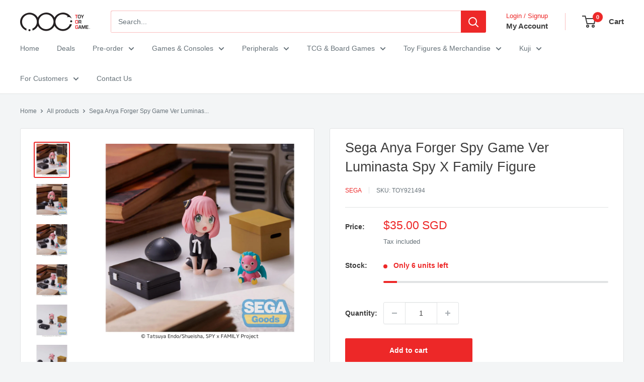

--- FILE ---
content_type: text/html; charset=utf-8
request_url: https://toyorgame.com.sg/products/sega-anya-forger-spy-game-ver-luminasta-spy-x-family-figure
body_size: 24889
content:
<!doctype html>

<html class="no-js" lang="en">
  <head>
    <meta charset="utf-8">
    <meta name="viewport" content="width=device-width, initial-scale=1.0, height=device-height, minimum-scale=1.0, maximum-scale=1.0">
    <meta name="theme-color" content="#ed2828">

    <title>Sega Anya Forger Spy Game Ver Luminasta Spy X Family Figure</title><meta name="description" content="Product Details Note that image(s) are for illustration purposes only. Product Description Approx. 7cm tall PVC Additional Information for Purchases Payment is non-refundable/non-transferrable. For Store Pickup option, you will be informed by our outlet staff and via email once the stock arrived and is ready for pick u"><link rel="canonical" href="https://toyorgame.com.sg/products/sega-anya-forger-spy-game-ver-luminasta-spy-x-family-figure"><link rel="shortcut icon" href="//toyorgame.com.sg/cdn/shop/files/favicon_e5973e33-f5ba-42a5-8a08-485b4d68ce48_96x96.png?v=1614298172" type="image/png"><link rel="preload" as="style" href="//toyorgame.com.sg/cdn/shop/t/51/assets/theme.css?v=87406612756141013791759889706">
    <link rel="preload" as="script" href="//toyorgame.com.sg/cdn/shop/t/51/assets/theme.js?v=100952596617660054121759889706">
    <link rel="preconnect" href="https://cdn.shopify.com">
    <link rel="preconnect" href="https://fonts.shopifycdn.com">
    <link rel="dns-prefetch" href="https://productreviews.shopifycdn.com">
    <link rel="dns-prefetch" href="https://ajax.googleapis.com">
    <link rel="dns-prefetch" href="https://maps.googleapis.com">
    <link rel="dns-prefetch" href="https://maps.gstatic.com">

    <meta property="og:type" content="product">
  <meta property="og:title" content="Sega Anya Forger Spy Game Ver Luminasta Spy X Family Figure"><meta property="og:image" content="http://toyorgame.com.sg/cdn/shop/files/1_d8397822-299a-47b6-909f-2b3d8f5a42b3.jpg?v=1700018237">
    <meta property="og:image:secure_url" content="https://toyorgame.com.sg/cdn/shop/files/1_d8397822-299a-47b6-909f-2b3d8f5a42b3.jpg?v=1700018237">
    <meta property="og:image:width" content="1024">
    <meta property="og:image:height" content="1024">
    <meta property="product:availability" content="in stock"><meta property="product:price:amount" content="35.00">
  <meta property="product:price:currency" content="SGD"><meta property="og:description" content="Product Details Note that image(s) are for illustration purposes only. Product Description Approx. 7cm tall PVC Additional Information for Purchases Payment is non-refundable/non-transferrable. For Store Pickup option, you will be informed by our outlet staff and via email once the stock arrived and is ready for pick u"><meta property="og:url" content="https://toyorgame.com.sg/products/sega-anya-forger-spy-game-ver-luminasta-spy-x-family-figure">
<meta property="og:site_name" content="TOG - Toy Or Game"><meta name="twitter:card" content="summary"><meta name="twitter:title" content="Sega Anya Forger Spy Game Ver Luminasta Spy X Family Figure">
  <meta name="twitter:description" content="Product Details

Note that image(s) are for illustration purposes only.


Product Description

Approx. 7cm tall
PVC


Additional Information for Purchases

Payment is non-refundable/non-transferrable.

For Store Pickup option, you will be informed by our outlet staff and via email once the stock arrived and is ready for pick up at your selected preferred outlet.
For Local Delivery, you will be sent an email via the courier company with the tracking number. Item will be delivered approximately within 5 working days.
">
  <meta name="twitter:image" content="https://toyorgame.com.sg/cdn/shop/files/1_d8397822-299a-47b6-909f-2b3d8f5a42b3_600x600_crop_center.jpg?v=1700018237">
    <style>
  
  


  
  
  

  :root {
    --default-text-font-size : 15px;
    --base-text-font-size    : 14px;
    --heading-font-family    : "system_ui", -apple-system, 'Segoe UI', Roboto, 'Helvetica Neue', 'Noto Sans', 'Liberation Sans', Arial, sans-serif, 'Apple Color Emoji', 'Segoe UI Emoji', 'Segoe UI Symbol', 'Noto Color Emoji';
    --heading-font-weight    : 400;
    --heading-font-style     : normal;
    --text-font-family       : "system_ui", -apple-system, 'Segoe UI', Roboto, 'Helvetica Neue', 'Noto Sans', 'Liberation Sans', Arial, sans-serif, 'Apple Color Emoji', 'Segoe UI Emoji', 'Segoe UI Symbol', 'Noto Color Emoji';
    --text-font-weight       : 400;
    --text-font-style        : normal;
    --text-font-bolder-weight: bolder;
    --text-link-decoration   : underline;

    --text-color               : #677279;
    --text-color-rgb           : 103, 114, 121;
    --heading-color            : #3d3d3d;
    --border-color             : #e1e3e4;
    --border-color-rgb         : 225, 227, 228;
    --form-border-color        : #d4d6d8;
    --accent-color             : #ed2828;
    --accent-color-rgb         : 237, 40, 40;
    --link-color               : #ed2828;
    --link-color-hover         : #b90f0f;
    --background               : #f3f5f6;
    --secondary-background     : #ffffff;
    --secondary-background-rgb : 255, 255, 255;
    --accent-background        : rgba(237, 40, 40, 0.08);

    --input-background: #ffffff;

    --error-color       : #ed2828;
    --error-background  : rgba(237, 40, 40, 0.07);
    --success-color     : #00aa00;
    --success-background: rgba(0, 170, 0, 0.11);

    --primary-button-background      : #ed2828;
    --primary-button-background-rgb  : 237, 40, 40;
    --primary-button-text-color      : #ffffff;
    --secondary-button-background    : #ed2828;
    --secondary-button-background-rgb: 237, 40, 40;
    --secondary-button-text-color    : #ffffff;

    --header-background      : #ffffff;
    --header-text-color      : #3d3d3d;
    --header-light-text-color: #ed2828;
    --header-border-color    : rgba(237, 40, 40, 0.3);
    --header-accent-color    : #ed2828;

    --footer-background-color:    #f3f5f6;
    --footer-heading-text-color:  #ed2828;
    --footer-body-text-color:     #677279;
    --footer-body-text-color-rgb: 103, 114, 121;
    --footer-accent-color:        #ed2828;
    --footer-accent-color-rgb:    237, 40, 40;
    --footer-border:              1px solid var(--border-color);
    
    --flickity-arrow-color: #abb1b4;--product-on-sale-accent           : #ed2828;
    --product-on-sale-accent-rgb       : 237, 40, 40;
    --product-on-sale-color            : #ffffff;
    --product-in-stock-color           : #008a00;
    --product-low-stock-color          : #ed2828;
    --product-sold-out-color           : #8a9297;
    --product-custom-label-1-background: #008a00;
    --product-custom-label-1-color     : #ffffff;
    --product-custom-label-2-background: #00a500;
    --product-custom-label-2-color     : #ffffff;
    --product-review-star-color        : #ffbd00;

    --mobile-container-gutter : 20px;
    --desktop-container-gutter: 40px;

    /* Shopify related variables */
    --payment-terms-background-color: #f3f5f6;
  }
</style>

<script>
  // IE11 does not have support for CSS variables, so we have to polyfill them
  if (!(((window || {}).CSS || {}).supports && window.CSS.supports('(--a: 0)'))) {
    const script = document.createElement('script');
    script.type = 'text/javascript';
    script.src = 'https://cdn.jsdelivr.net/npm/css-vars-ponyfill@2';
    script.onload = function() {
      cssVars({});
    };

    document.getElementsByTagName('head')[0].appendChild(script);
  }
</script>


    <script>window.performance && window.performance.mark && window.performance.mark('shopify.content_for_header.start');</script><meta id="shopify-digital-wallet" name="shopify-digital-wallet" content="/9729804/digital_wallets/dialog">
<link rel="alternate" type="application/json+oembed" href="https://toyorgame.com.sg/products/sega-anya-forger-spy-game-ver-luminasta-spy-x-family-figure.oembed">
<script async="async" src="/checkouts/internal/preloads.js?locale=en-SG"></script>
<script id="shopify-features" type="application/json">{"accessToken":"0dd628fb374a2c019779fdc5beed79aa","betas":["rich-media-storefront-analytics"],"domain":"toyorgame.com.sg","predictiveSearch":true,"shopId":9729804,"locale":"en"}</script>
<script>var Shopify = Shopify || {};
Shopify.shop = "toyorgame.myshopify.com";
Shopify.locale = "en";
Shopify.currency = {"active":"SGD","rate":"1.0"};
Shopify.country = "SG";
Shopify.theme = {"name":"Warehouse 6.7.0","id":154957021405,"schema_name":"Warehouse","schema_version":"6.7.0","theme_store_id":871,"role":"main"};
Shopify.theme.handle = "null";
Shopify.theme.style = {"id":null,"handle":null};
Shopify.cdnHost = "toyorgame.com.sg/cdn";
Shopify.routes = Shopify.routes || {};
Shopify.routes.root = "/";</script>
<script type="module">!function(o){(o.Shopify=o.Shopify||{}).modules=!0}(window);</script>
<script>!function(o){function n(){var o=[];function n(){o.push(Array.prototype.slice.apply(arguments))}return n.q=o,n}var t=o.Shopify=o.Shopify||{};t.loadFeatures=n(),t.autoloadFeatures=n()}(window);</script>
<script id="shop-js-analytics" type="application/json">{"pageType":"product"}</script>
<script defer="defer" async type="module" src="//toyorgame.com.sg/cdn/shopifycloud/shop-js/modules/v2/client.init-shop-cart-sync_BT-GjEfc.en.esm.js"></script>
<script defer="defer" async type="module" src="//toyorgame.com.sg/cdn/shopifycloud/shop-js/modules/v2/chunk.common_D58fp_Oc.esm.js"></script>
<script defer="defer" async type="module" src="//toyorgame.com.sg/cdn/shopifycloud/shop-js/modules/v2/chunk.modal_xMitdFEc.esm.js"></script>
<script type="module">
  await import("//toyorgame.com.sg/cdn/shopifycloud/shop-js/modules/v2/client.init-shop-cart-sync_BT-GjEfc.en.esm.js");
await import("//toyorgame.com.sg/cdn/shopifycloud/shop-js/modules/v2/chunk.common_D58fp_Oc.esm.js");
await import("//toyorgame.com.sg/cdn/shopifycloud/shop-js/modules/v2/chunk.modal_xMitdFEc.esm.js");

  window.Shopify.SignInWithShop?.initShopCartSync?.({"fedCMEnabled":true,"windoidEnabled":true});

</script>
<script id="__st">var __st={"a":9729804,"offset":28800,"reqid":"34374bc3-6e81-4b2e-80f0-47a5155cb011-1769254114","pageurl":"toyorgame.com.sg\/products\/sega-anya-forger-spy-game-ver-luminasta-spy-x-family-figure","u":"e50e33b9b73c","p":"product","rtyp":"product","rid":8267831574749};</script>
<script>window.ShopifyPaypalV4VisibilityTracking = true;</script>
<script id="captcha-bootstrap">!function(){'use strict';const t='contact',e='account',n='new_comment',o=[[t,t],['blogs',n],['comments',n],[t,'customer']],c=[[e,'customer_login'],[e,'guest_login'],[e,'recover_customer_password'],[e,'create_customer']],r=t=>t.map((([t,e])=>`form[action*='/${t}']:not([data-nocaptcha='true']) input[name='form_type'][value='${e}']`)).join(','),a=t=>()=>t?[...document.querySelectorAll(t)].map((t=>t.form)):[];function s(){const t=[...o],e=r(t);return a(e)}const i='password',u='form_key',d=['recaptcha-v3-token','g-recaptcha-response','h-captcha-response',i],f=()=>{try{return window.sessionStorage}catch{return}},m='__shopify_v',_=t=>t.elements[u];function p(t,e,n=!1){try{const o=window.sessionStorage,c=JSON.parse(o.getItem(e)),{data:r}=function(t){const{data:e,action:n}=t;return t[m]||n?{data:e,action:n}:{data:t,action:n}}(c);for(const[e,n]of Object.entries(r))t.elements[e]&&(t.elements[e].value=n);n&&o.removeItem(e)}catch(o){console.error('form repopulation failed',{error:o})}}const l='form_type',E='cptcha';function T(t){t.dataset[E]=!0}const w=window,h=w.document,L='Shopify',v='ce_forms',y='captcha';let A=!1;((t,e)=>{const n=(g='f06e6c50-85a8-45c8-87d0-21a2b65856fe',I='https://cdn.shopify.com/shopifycloud/storefront-forms-hcaptcha/ce_storefront_forms_captcha_hcaptcha.v1.5.2.iife.js',D={infoText:'Protected by hCaptcha',privacyText:'Privacy',termsText:'Terms'},(t,e,n)=>{const o=w[L][v],c=o.bindForm;if(c)return c(t,g,e,D).then(n);var r;o.q.push([[t,g,e,D],n]),r=I,A||(h.body.append(Object.assign(h.createElement('script'),{id:'captcha-provider',async:!0,src:r})),A=!0)});var g,I,D;w[L]=w[L]||{},w[L][v]=w[L][v]||{},w[L][v].q=[],w[L][y]=w[L][y]||{},w[L][y].protect=function(t,e){n(t,void 0,e),T(t)},Object.freeze(w[L][y]),function(t,e,n,w,h,L){const[v,y,A,g]=function(t,e,n){const i=e?o:[],u=t?c:[],d=[...i,...u],f=r(d),m=r(i),_=r(d.filter((([t,e])=>n.includes(e))));return[a(f),a(m),a(_),s()]}(w,h,L),I=t=>{const e=t.target;return e instanceof HTMLFormElement?e:e&&e.form},D=t=>v().includes(t);t.addEventListener('submit',(t=>{const e=I(t);if(!e)return;const n=D(e)&&!e.dataset.hcaptchaBound&&!e.dataset.recaptchaBound,o=_(e),c=g().includes(e)&&(!o||!o.value);(n||c)&&t.preventDefault(),c&&!n&&(function(t){try{if(!f())return;!function(t){const e=f();if(!e)return;const n=_(t);if(!n)return;const o=n.value;o&&e.removeItem(o)}(t);const e=Array.from(Array(32),(()=>Math.random().toString(36)[2])).join('');!function(t,e){_(t)||t.append(Object.assign(document.createElement('input'),{type:'hidden',name:u})),t.elements[u].value=e}(t,e),function(t,e){const n=f();if(!n)return;const o=[...t.querySelectorAll(`input[type='${i}']`)].map((({name:t})=>t)),c=[...d,...o],r={};for(const[a,s]of new FormData(t).entries())c.includes(a)||(r[a]=s);n.setItem(e,JSON.stringify({[m]:1,action:t.action,data:r}))}(t,e)}catch(e){console.error('failed to persist form',e)}}(e),e.submit())}));const S=(t,e)=>{t&&!t.dataset[E]&&(n(t,e.some((e=>e===t))),T(t))};for(const o of['focusin','change'])t.addEventListener(o,(t=>{const e=I(t);D(e)&&S(e,y())}));const B=e.get('form_key'),M=e.get(l),P=B&&M;t.addEventListener('DOMContentLoaded',(()=>{const t=y();if(P)for(const e of t)e.elements[l].value===M&&p(e,B);[...new Set([...A(),...v().filter((t=>'true'===t.dataset.shopifyCaptcha))])].forEach((e=>S(e,t)))}))}(h,new URLSearchParams(w.location.search),n,t,e,['guest_login'])})(!0,!0)}();</script>
<script integrity="sha256-4kQ18oKyAcykRKYeNunJcIwy7WH5gtpwJnB7kiuLZ1E=" data-source-attribution="shopify.loadfeatures" defer="defer" src="//toyorgame.com.sg/cdn/shopifycloud/storefront/assets/storefront/load_feature-a0a9edcb.js" crossorigin="anonymous"></script>
<script data-source-attribution="shopify.dynamic_checkout.dynamic.init">var Shopify=Shopify||{};Shopify.PaymentButton=Shopify.PaymentButton||{isStorefrontPortableWallets:!0,init:function(){window.Shopify.PaymentButton.init=function(){};var t=document.createElement("script");t.src="https://toyorgame.com.sg/cdn/shopifycloud/portable-wallets/latest/portable-wallets.en.js",t.type="module",document.head.appendChild(t)}};
</script>
<script data-source-attribution="shopify.dynamic_checkout.buyer_consent">
  function portableWalletsHideBuyerConsent(e){var t=document.getElementById("shopify-buyer-consent"),n=document.getElementById("shopify-subscription-policy-button");t&&n&&(t.classList.add("hidden"),t.setAttribute("aria-hidden","true"),n.removeEventListener("click",e))}function portableWalletsShowBuyerConsent(e){var t=document.getElementById("shopify-buyer-consent"),n=document.getElementById("shopify-subscription-policy-button");t&&n&&(t.classList.remove("hidden"),t.removeAttribute("aria-hidden"),n.addEventListener("click",e))}window.Shopify?.PaymentButton&&(window.Shopify.PaymentButton.hideBuyerConsent=portableWalletsHideBuyerConsent,window.Shopify.PaymentButton.showBuyerConsent=portableWalletsShowBuyerConsent);
</script>
<script data-source-attribution="shopify.dynamic_checkout.cart.bootstrap">document.addEventListener("DOMContentLoaded",(function(){function t(){return document.querySelector("shopify-accelerated-checkout-cart, shopify-accelerated-checkout")}if(t())Shopify.PaymentButton.init();else{new MutationObserver((function(e,n){t()&&(Shopify.PaymentButton.init(),n.disconnect())})).observe(document.body,{childList:!0,subtree:!0})}}));
</script>

<script>window.performance && window.performance.mark && window.performance.mark('shopify.content_for_header.end');</script>

    <link rel="stylesheet" href="//toyorgame.com.sg/cdn/shop/t/51/assets/theme.css?v=87406612756141013791759889706">

    <script type="application/ld+json">{"@context":"http:\/\/schema.org\/","@id":"\/products\/sega-anya-forger-spy-game-ver-luminasta-spy-x-family-figure#product","@type":"Product","brand":{"@type":"Brand","name":"SEGA"},"category":"Toy","description":"Product Details\n\nNote that image(s) are for illustration purposes only.\n\n\nProduct Description\n\nApprox. 7cm tall\nPVC\n\n\nAdditional Information for Purchases\n\nPayment is non-refundable\/non-transferrable.\n\nFor Store Pickup option, you will be informed by our outlet staff and via email once the stock arrived and is ready for pick up at your selected preferred outlet.\nFor Local Delivery, you will be sent an email via the courier company with the tracking number. Item will be delivered approximately within 5 working days.\n","gtin":"4580779532248","image":"https:\/\/toyorgame.com.sg\/cdn\/shop\/files\/1_d8397822-299a-47b6-909f-2b3d8f5a42b3.jpg?v=1700018237\u0026width=1920","name":"Sega Anya Forger Spy Game Ver Luminasta Spy X Family Figure","offers":{"@id":"\/products\/sega-anya-forger-spy-game-ver-luminasta-spy-x-family-figure?variant=44274687082717#offer","@type":"Offer","availability":"http:\/\/schema.org\/InStock","price":"35.00","priceCurrency":"SGD","url":"https:\/\/toyorgame.com.sg\/products\/sega-anya-forger-spy-game-ver-luminasta-spy-x-family-figure?variant=44274687082717"},"sku":"TOY921494","url":"https:\/\/toyorgame.com.sg\/products\/sega-anya-forger-spy-game-ver-luminasta-spy-x-family-figure"}</script><script type="application/ld+json">
  {
    "@context": "https://schema.org",
    "@type": "BreadcrumbList",
    "itemListElement": [{
        "@type": "ListItem",
        "position": 1,
        "name": "Home",
        "item": "https://toyorgame.com.sg"
      },{
            "@type": "ListItem",
            "position": 2,
            "name": "Sega Anya Forger Spy Game Ver Luminasta Spy X Family Figure",
            "item": "https://toyorgame.com.sg/products/sega-anya-forger-spy-game-ver-luminasta-spy-x-family-figure"
          }]
  }
</script>

    <script>
      // This allows to expose several variables to the global scope, to be used in scripts
      window.theme = {
        pageType: "product",
        cartCount: 0,
        moneyFormat: "${{amount}}",
        moneyWithCurrencyFormat: "${{amount}} SGD",
        currencyCodeEnabled: true,
        showDiscount: true,
        discountMode: "saving",
        cartType: "drawer"
      };

      window.routes = {
        rootUrl: "\/",
        rootUrlWithoutSlash: '',
        cartUrl: "\/cart",
        cartAddUrl: "\/cart\/add",
        cartChangeUrl: "\/cart\/change",
        searchUrl: "\/search",
        productRecommendationsUrl: "\/recommendations\/products"
      };

      window.languages = {
        productRegularPrice: "Regular price",
        productSalePrice: "Sale price",
        collectionOnSaleLabel: "Save {{savings}}",
        productFormUnavailable: "Unavailable",
        productFormAddToCart: "Add to cart",
        productFormPreOrder: "PRE-ORDER",
        productFormSoldOut: "Sold out",
        productAdded: "Product has been added to your cart",
        productAddedShort: "Added!",
        shippingEstimatorNoResults: "No shipping could be found for your address.",
        shippingEstimatorOneResult: "There is one shipping rate for your address:",
        shippingEstimatorMultipleResults: "There are {{count}} shipping rates for your address:",
        shippingEstimatorErrors: "There are some errors:"
      };

      document.documentElement.className = document.documentElement.className.replace('no-js', 'js');
    </script><script src="//toyorgame.com.sg/cdn/shop/t/51/assets/theme.js?v=100952596617660054121759889706" defer></script>
    <script src="//toyorgame.com.sg/cdn/shop/t/51/assets/custom.js?v=102476495355921946141759889705" defer></script><script>
        (function () {
          window.onpageshow = function() {
            // We force re-freshing the cart content onpageshow, as most browsers will serve a cache copy when hitting the
            // back button, which cause staled data
            document.documentElement.dispatchEvent(new CustomEvent('cart:refresh', {
              bubbles: true,
              detail: {scrollToTop: false}
            }));
          };
        })();
      </script><!-- BEGIN app block: shopify://apps/minmaxify-order-limits/blocks/app-embed-block/3acfba32-89f3-4377-ae20-cbb9abc48475 --><script type="text/javascript" src="https://limits.minmaxify.com/toyorgame.myshopify.com?v=83c&r=20220811184743"></script>

<!-- END app block --><link href="https://monorail-edge.shopifysvc.com" rel="dns-prefetch">
<script>(function(){if ("sendBeacon" in navigator && "performance" in window) {try {var session_token_from_headers = performance.getEntriesByType('navigation')[0].serverTiming.find(x => x.name == '_s').description;} catch {var session_token_from_headers = undefined;}var session_cookie_matches = document.cookie.match(/_shopify_s=([^;]*)/);var session_token_from_cookie = session_cookie_matches && session_cookie_matches.length === 2 ? session_cookie_matches[1] : "";var session_token = session_token_from_headers || session_token_from_cookie || "";function handle_abandonment_event(e) {var entries = performance.getEntries().filter(function(entry) {return /monorail-edge.shopifysvc.com/.test(entry.name);});if (!window.abandonment_tracked && entries.length === 0) {window.abandonment_tracked = true;var currentMs = Date.now();var navigation_start = performance.timing.navigationStart;var payload = {shop_id: 9729804,url: window.location.href,navigation_start,duration: currentMs - navigation_start,session_token,page_type: "product"};window.navigator.sendBeacon("https://monorail-edge.shopifysvc.com/v1/produce", JSON.stringify({schema_id: "online_store_buyer_site_abandonment/1.1",payload: payload,metadata: {event_created_at_ms: currentMs,event_sent_at_ms: currentMs}}));}}window.addEventListener('pagehide', handle_abandonment_event);}}());</script>
<script id="web-pixels-manager-setup">(function e(e,d,r,n,o){if(void 0===o&&(o={}),!Boolean(null===(a=null===(i=window.Shopify)||void 0===i?void 0:i.analytics)||void 0===a?void 0:a.replayQueue)){var i,a;window.Shopify=window.Shopify||{};var t=window.Shopify;t.analytics=t.analytics||{};var s=t.analytics;s.replayQueue=[],s.publish=function(e,d,r){return s.replayQueue.push([e,d,r]),!0};try{self.performance.mark("wpm:start")}catch(e){}var l=function(){var e={modern:/Edge?\/(1{2}[4-9]|1[2-9]\d|[2-9]\d{2}|\d{4,})\.\d+(\.\d+|)|Firefox\/(1{2}[4-9]|1[2-9]\d|[2-9]\d{2}|\d{4,})\.\d+(\.\d+|)|Chrom(ium|e)\/(9{2}|\d{3,})\.\d+(\.\d+|)|(Maci|X1{2}).+ Version\/(15\.\d+|(1[6-9]|[2-9]\d|\d{3,})\.\d+)([,.]\d+|)( \(\w+\)|)( Mobile\/\w+|) Safari\/|Chrome.+OPR\/(9{2}|\d{3,})\.\d+\.\d+|(CPU[ +]OS|iPhone[ +]OS|CPU[ +]iPhone|CPU IPhone OS|CPU iPad OS)[ +]+(15[._]\d+|(1[6-9]|[2-9]\d|\d{3,})[._]\d+)([._]\d+|)|Android:?[ /-](13[3-9]|1[4-9]\d|[2-9]\d{2}|\d{4,})(\.\d+|)(\.\d+|)|Android.+Firefox\/(13[5-9]|1[4-9]\d|[2-9]\d{2}|\d{4,})\.\d+(\.\d+|)|Android.+Chrom(ium|e)\/(13[3-9]|1[4-9]\d|[2-9]\d{2}|\d{4,})\.\d+(\.\d+|)|SamsungBrowser\/([2-9]\d|\d{3,})\.\d+/,legacy:/Edge?\/(1[6-9]|[2-9]\d|\d{3,})\.\d+(\.\d+|)|Firefox\/(5[4-9]|[6-9]\d|\d{3,})\.\d+(\.\d+|)|Chrom(ium|e)\/(5[1-9]|[6-9]\d|\d{3,})\.\d+(\.\d+|)([\d.]+$|.*Safari\/(?![\d.]+ Edge\/[\d.]+$))|(Maci|X1{2}).+ Version\/(10\.\d+|(1[1-9]|[2-9]\d|\d{3,})\.\d+)([,.]\d+|)( \(\w+\)|)( Mobile\/\w+|) Safari\/|Chrome.+OPR\/(3[89]|[4-9]\d|\d{3,})\.\d+\.\d+|(CPU[ +]OS|iPhone[ +]OS|CPU[ +]iPhone|CPU IPhone OS|CPU iPad OS)[ +]+(10[._]\d+|(1[1-9]|[2-9]\d|\d{3,})[._]\d+)([._]\d+|)|Android:?[ /-](13[3-9]|1[4-9]\d|[2-9]\d{2}|\d{4,})(\.\d+|)(\.\d+|)|Mobile Safari.+OPR\/([89]\d|\d{3,})\.\d+\.\d+|Android.+Firefox\/(13[5-9]|1[4-9]\d|[2-9]\d{2}|\d{4,})\.\d+(\.\d+|)|Android.+Chrom(ium|e)\/(13[3-9]|1[4-9]\d|[2-9]\d{2}|\d{4,})\.\d+(\.\d+|)|Android.+(UC? ?Browser|UCWEB|U3)[ /]?(15\.([5-9]|\d{2,})|(1[6-9]|[2-9]\d|\d{3,})\.\d+)\.\d+|SamsungBrowser\/(5\.\d+|([6-9]|\d{2,})\.\d+)|Android.+MQ{2}Browser\/(14(\.(9|\d{2,})|)|(1[5-9]|[2-9]\d|\d{3,})(\.\d+|))(\.\d+|)|K[Aa][Ii]OS\/(3\.\d+|([4-9]|\d{2,})\.\d+)(\.\d+|)/},d=e.modern,r=e.legacy,n=navigator.userAgent;return n.match(d)?"modern":n.match(r)?"legacy":"unknown"}(),u="modern"===l?"modern":"legacy",c=(null!=n?n:{modern:"",legacy:""})[u],f=function(e){return[e.baseUrl,"/wpm","/b",e.hashVersion,"modern"===e.buildTarget?"m":"l",".js"].join("")}({baseUrl:d,hashVersion:r,buildTarget:u}),m=function(e){var d=e.version,r=e.bundleTarget,n=e.surface,o=e.pageUrl,i=e.monorailEndpoint;return{emit:function(e){var a=e.status,t=e.errorMsg,s=(new Date).getTime(),l=JSON.stringify({metadata:{event_sent_at_ms:s},events:[{schema_id:"web_pixels_manager_load/3.1",payload:{version:d,bundle_target:r,page_url:o,status:a,surface:n,error_msg:t},metadata:{event_created_at_ms:s}}]});if(!i)return console&&console.warn&&console.warn("[Web Pixels Manager] No Monorail endpoint provided, skipping logging."),!1;try{return self.navigator.sendBeacon.bind(self.navigator)(i,l)}catch(e){}var u=new XMLHttpRequest;try{return u.open("POST",i,!0),u.setRequestHeader("Content-Type","text/plain"),u.send(l),!0}catch(e){return console&&console.warn&&console.warn("[Web Pixels Manager] Got an unhandled error while logging to Monorail."),!1}}}}({version:r,bundleTarget:l,surface:e.surface,pageUrl:self.location.href,monorailEndpoint:e.monorailEndpoint});try{o.browserTarget=l,function(e){var d=e.src,r=e.async,n=void 0===r||r,o=e.onload,i=e.onerror,a=e.sri,t=e.scriptDataAttributes,s=void 0===t?{}:t,l=document.createElement("script"),u=document.querySelector("head"),c=document.querySelector("body");if(l.async=n,l.src=d,a&&(l.integrity=a,l.crossOrigin="anonymous"),s)for(var f in s)if(Object.prototype.hasOwnProperty.call(s,f))try{l.dataset[f]=s[f]}catch(e){}if(o&&l.addEventListener("load",o),i&&l.addEventListener("error",i),u)u.appendChild(l);else{if(!c)throw new Error("Did not find a head or body element to append the script");c.appendChild(l)}}({src:f,async:!0,onload:function(){if(!function(){var e,d;return Boolean(null===(d=null===(e=window.Shopify)||void 0===e?void 0:e.analytics)||void 0===d?void 0:d.initialized)}()){var d=window.webPixelsManager.init(e)||void 0;if(d){var r=window.Shopify.analytics;r.replayQueue.forEach((function(e){var r=e[0],n=e[1],o=e[2];d.publishCustomEvent(r,n,o)})),r.replayQueue=[],r.publish=d.publishCustomEvent,r.visitor=d.visitor,r.initialized=!0}}},onerror:function(){return m.emit({status:"failed",errorMsg:"".concat(f," has failed to load")})},sri:function(e){var d=/^sha384-[A-Za-z0-9+/=]+$/;return"string"==typeof e&&d.test(e)}(c)?c:"",scriptDataAttributes:o}),m.emit({status:"loading"})}catch(e){m.emit({status:"failed",errorMsg:(null==e?void 0:e.message)||"Unknown error"})}}})({shopId: 9729804,storefrontBaseUrl: "https://toyorgame.com.sg",extensionsBaseUrl: "https://extensions.shopifycdn.com/cdn/shopifycloud/web-pixels-manager",monorailEndpoint: "https://monorail-edge.shopifysvc.com/unstable/produce_batch",surface: "storefront-renderer",enabledBetaFlags: ["2dca8a86"],webPixelsConfigList: [{"id":"shopify-app-pixel","configuration":"{}","eventPayloadVersion":"v1","runtimeContext":"STRICT","scriptVersion":"0450","apiClientId":"shopify-pixel","type":"APP","privacyPurposes":["ANALYTICS","MARKETING"]},{"id":"shopify-custom-pixel","eventPayloadVersion":"v1","runtimeContext":"LAX","scriptVersion":"0450","apiClientId":"shopify-pixel","type":"CUSTOM","privacyPurposes":["ANALYTICS","MARKETING"]}],isMerchantRequest: false,initData: {"shop":{"name":"TOG - Toy Or Game","paymentSettings":{"currencyCode":"SGD"},"myshopifyDomain":"toyorgame.myshopify.com","countryCode":"SG","storefrontUrl":"https:\/\/toyorgame.com.sg"},"customer":null,"cart":null,"checkout":null,"productVariants":[{"price":{"amount":35.0,"currencyCode":"SGD"},"product":{"title":"Sega Anya Forger Spy Game Ver Luminasta Spy X Family Figure","vendor":"SEGA","id":"8267831574749","untranslatedTitle":"Sega Anya Forger Spy Game Ver Luminasta Spy X Family Figure","url":"\/products\/sega-anya-forger-spy-game-ver-luminasta-spy-x-family-figure","type":"Toy"},"id":"44274687082717","image":{"src":"\/\/toyorgame.com.sg\/cdn\/shop\/files\/1_d8397822-299a-47b6-909f-2b3d8f5a42b3.jpg?v=1700018237"},"sku":"TOY921494","title":"Default Title","untranslatedTitle":"Default Title"}],"purchasingCompany":null},},"https://toyorgame.com.sg/cdn","fcfee988w5aeb613cpc8e4bc33m6693e112",{"modern":"","legacy":""},{"shopId":"9729804","storefrontBaseUrl":"https:\/\/toyorgame.com.sg","extensionBaseUrl":"https:\/\/extensions.shopifycdn.com\/cdn\/shopifycloud\/web-pixels-manager","surface":"storefront-renderer","enabledBetaFlags":"[\"2dca8a86\"]","isMerchantRequest":"false","hashVersion":"fcfee988w5aeb613cpc8e4bc33m6693e112","publish":"custom","events":"[[\"page_viewed\",{}],[\"product_viewed\",{\"productVariant\":{\"price\":{\"amount\":35.0,\"currencyCode\":\"SGD\"},\"product\":{\"title\":\"Sega Anya Forger Spy Game Ver Luminasta Spy X Family Figure\",\"vendor\":\"SEGA\",\"id\":\"8267831574749\",\"untranslatedTitle\":\"Sega Anya Forger Spy Game Ver Luminasta Spy X Family Figure\",\"url\":\"\/products\/sega-anya-forger-spy-game-ver-luminasta-spy-x-family-figure\",\"type\":\"Toy\"},\"id\":\"44274687082717\",\"image\":{\"src\":\"\/\/toyorgame.com.sg\/cdn\/shop\/files\/1_d8397822-299a-47b6-909f-2b3d8f5a42b3.jpg?v=1700018237\"},\"sku\":\"TOY921494\",\"title\":\"Default Title\",\"untranslatedTitle\":\"Default Title\"}}]]"});</script><script>
  window.ShopifyAnalytics = window.ShopifyAnalytics || {};
  window.ShopifyAnalytics.meta = window.ShopifyAnalytics.meta || {};
  window.ShopifyAnalytics.meta.currency = 'SGD';
  var meta = {"product":{"id":8267831574749,"gid":"gid:\/\/shopify\/Product\/8267831574749","vendor":"SEGA","type":"Toy","handle":"sega-anya-forger-spy-game-ver-luminasta-spy-x-family-figure","variants":[{"id":44274687082717,"price":3500,"name":"Sega Anya Forger Spy Game Ver Luminasta Spy X Family Figure","public_title":null,"sku":"TOY921494"}],"remote":false},"page":{"pageType":"product","resourceType":"product","resourceId":8267831574749,"requestId":"34374bc3-6e81-4b2e-80f0-47a5155cb011-1769254114"}};
  for (var attr in meta) {
    window.ShopifyAnalytics.meta[attr] = meta[attr];
  }
</script>
<script class="analytics">
  (function () {
    var customDocumentWrite = function(content) {
      var jquery = null;

      if (window.jQuery) {
        jquery = window.jQuery;
      } else if (window.Checkout && window.Checkout.$) {
        jquery = window.Checkout.$;
      }

      if (jquery) {
        jquery('body').append(content);
      }
    };

    var hasLoggedConversion = function(token) {
      if (token) {
        return document.cookie.indexOf('loggedConversion=' + token) !== -1;
      }
      return false;
    }

    var setCookieIfConversion = function(token) {
      if (token) {
        var twoMonthsFromNow = new Date(Date.now());
        twoMonthsFromNow.setMonth(twoMonthsFromNow.getMonth() + 2);

        document.cookie = 'loggedConversion=' + token + '; expires=' + twoMonthsFromNow;
      }
    }

    var trekkie = window.ShopifyAnalytics.lib = window.trekkie = window.trekkie || [];
    if (trekkie.integrations) {
      return;
    }
    trekkie.methods = [
      'identify',
      'page',
      'ready',
      'track',
      'trackForm',
      'trackLink'
    ];
    trekkie.factory = function(method) {
      return function() {
        var args = Array.prototype.slice.call(arguments);
        args.unshift(method);
        trekkie.push(args);
        return trekkie;
      };
    };
    for (var i = 0; i < trekkie.methods.length; i++) {
      var key = trekkie.methods[i];
      trekkie[key] = trekkie.factory(key);
    }
    trekkie.load = function(config) {
      trekkie.config = config || {};
      trekkie.config.initialDocumentCookie = document.cookie;
      var first = document.getElementsByTagName('script')[0];
      var script = document.createElement('script');
      script.type = 'text/javascript';
      script.onerror = function(e) {
        var scriptFallback = document.createElement('script');
        scriptFallback.type = 'text/javascript';
        scriptFallback.onerror = function(error) {
                var Monorail = {
      produce: function produce(monorailDomain, schemaId, payload) {
        var currentMs = new Date().getTime();
        var event = {
          schema_id: schemaId,
          payload: payload,
          metadata: {
            event_created_at_ms: currentMs,
            event_sent_at_ms: currentMs
          }
        };
        return Monorail.sendRequest("https://" + monorailDomain + "/v1/produce", JSON.stringify(event));
      },
      sendRequest: function sendRequest(endpointUrl, payload) {
        // Try the sendBeacon API
        if (window && window.navigator && typeof window.navigator.sendBeacon === 'function' && typeof window.Blob === 'function' && !Monorail.isIos12()) {
          var blobData = new window.Blob([payload], {
            type: 'text/plain'
          });

          if (window.navigator.sendBeacon(endpointUrl, blobData)) {
            return true;
          } // sendBeacon was not successful

        } // XHR beacon

        var xhr = new XMLHttpRequest();

        try {
          xhr.open('POST', endpointUrl);
          xhr.setRequestHeader('Content-Type', 'text/plain');
          xhr.send(payload);
        } catch (e) {
          console.log(e);
        }

        return false;
      },
      isIos12: function isIos12() {
        return window.navigator.userAgent.lastIndexOf('iPhone; CPU iPhone OS 12_') !== -1 || window.navigator.userAgent.lastIndexOf('iPad; CPU OS 12_') !== -1;
      }
    };
    Monorail.produce('monorail-edge.shopifysvc.com',
      'trekkie_storefront_load_errors/1.1',
      {shop_id: 9729804,
      theme_id: 154957021405,
      app_name: "storefront",
      context_url: window.location.href,
      source_url: "//toyorgame.com.sg/cdn/s/trekkie.storefront.8d95595f799fbf7e1d32231b9a28fd43b70c67d3.min.js"});

        };
        scriptFallback.async = true;
        scriptFallback.src = '//toyorgame.com.sg/cdn/s/trekkie.storefront.8d95595f799fbf7e1d32231b9a28fd43b70c67d3.min.js';
        first.parentNode.insertBefore(scriptFallback, first);
      };
      script.async = true;
      script.src = '//toyorgame.com.sg/cdn/s/trekkie.storefront.8d95595f799fbf7e1d32231b9a28fd43b70c67d3.min.js';
      first.parentNode.insertBefore(script, first);
    };
    trekkie.load(
      {"Trekkie":{"appName":"storefront","development":false,"defaultAttributes":{"shopId":9729804,"isMerchantRequest":null,"themeId":154957021405,"themeCityHash":"13843070115998618897","contentLanguage":"en","currency":"SGD","eventMetadataId":"213c1ec4-dc9e-4e07-9713-269cdb5a667c"},"isServerSideCookieWritingEnabled":true,"monorailRegion":"shop_domain","enabledBetaFlags":["65f19447"]},"Session Attribution":{},"S2S":{"facebookCapiEnabled":false,"source":"trekkie-storefront-renderer","apiClientId":580111}}
    );

    var loaded = false;
    trekkie.ready(function() {
      if (loaded) return;
      loaded = true;

      window.ShopifyAnalytics.lib = window.trekkie;

      var originalDocumentWrite = document.write;
      document.write = customDocumentWrite;
      try { window.ShopifyAnalytics.merchantGoogleAnalytics.call(this); } catch(error) {};
      document.write = originalDocumentWrite;

      window.ShopifyAnalytics.lib.page(null,{"pageType":"product","resourceType":"product","resourceId":8267831574749,"requestId":"34374bc3-6e81-4b2e-80f0-47a5155cb011-1769254114","shopifyEmitted":true});

      var match = window.location.pathname.match(/checkouts\/(.+)\/(thank_you|post_purchase)/)
      var token = match? match[1]: undefined;
      if (!hasLoggedConversion(token)) {
        setCookieIfConversion(token);
        window.ShopifyAnalytics.lib.track("Viewed Product",{"currency":"SGD","variantId":44274687082717,"productId":8267831574749,"productGid":"gid:\/\/shopify\/Product\/8267831574749","name":"Sega Anya Forger Spy Game Ver Luminasta Spy X Family Figure","price":"35.00","sku":"TOY921494","brand":"SEGA","variant":null,"category":"Toy","nonInteraction":true,"remote":false},undefined,undefined,{"shopifyEmitted":true});
      window.ShopifyAnalytics.lib.track("monorail:\/\/trekkie_storefront_viewed_product\/1.1",{"currency":"SGD","variantId":44274687082717,"productId":8267831574749,"productGid":"gid:\/\/shopify\/Product\/8267831574749","name":"Sega Anya Forger Spy Game Ver Luminasta Spy X Family Figure","price":"35.00","sku":"TOY921494","brand":"SEGA","variant":null,"category":"Toy","nonInteraction":true,"remote":false,"referer":"https:\/\/toyorgame.com.sg\/products\/sega-anya-forger-spy-game-ver-luminasta-spy-x-family-figure"});
      }
    });


        var eventsListenerScript = document.createElement('script');
        eventsListenerScript.async = true;
        eventsListenerScript.src = "//toyorgame.com.sg/cdn/shopifycloud/storefront/assets/shop_events_listener-3da45d37.js";
        document.getElementsByTagName('head')[0].appendChild(eventsListenerScript);

})();</script>
<script
  defer
  src="https://toyorgame.com.sg/cdn/shopifycloud/perf-kit/shopify-perf-kit-3.0.4.min.js"
  data-application="storefront-renderer"
  data-shop-id="9729804"
  data-render-region="gcp-us-east1"
  data-page-type="product"
  data-theme-instance-id="154957021405"
  data-theme-name="Warehouse"
  data-theme-version="6.7.0"
  data-monorail-region="shop_domain"
  data-resource-timing-sampling-rate="10"
  data-shs="true"
  data-shs-beacon="true"
  data-shs-export-with-fetch="true"
  data-shs-logs-sample-rate="1"
  data-shs-beacon-endpoint="https://toyorgame.com.sg/api/collect"
></script>
</head>

  <body class="warehouse--v4 features--animate-zoom template-product " data-instant-intensity="viewport"><svg class="visually-hidden">
      <linearGradient id="rating-star-gradient-half">
        <stop offset="50%" stop-color="var(--product-review-star-color)" />
        <stop offset="50%" stop-color="rgba(var(--text-color-rgb), .4)" stop-opacity="0.4" />
      </linearGradient>
    </svg>

    <a href="#main" class="visually-hidden skip-to-content">Skip to content</a>
    <span class="loading-bar"></span><!-- BEGIN sections: header-group -->
<div id="shopify-section-sections--20451975495901__header" class="shopify-section shopify-section-group-header-group shopify-section__header"><section data-section-id="sections--20451975495901__header" data-section-type="header" data-section-settings="{
  &quot;navigationLayout&quot;: &quot;inline&quot;,
  &quot;desktopOpenTrigger&quot;: &quot;hover&quot;,
  &quot;useStickyHeader&quot;: true
}">
  <header class="header header--inline " role="banner">
    <div class="container">
      <div class="header__inner"><nav class="header__mobile-nav hidden-lap-and-up">
            <button class="header__mobile-nav-toggle icon-state touch-area" data-action="toggle-menu" aria-expanded="false" aria-haspopup="true" aria-controls="mobile-menu" aria-label="Open menu">
              <span class="icon-state__primary"><svg focusable="false" class="icon icon--hamburger-mobile " viewBox="0 0 20 16" role="presentation">
      <path d="M0 14h20v2H0v-2zM0 0h20v2H0V0zm0 7h20v2H0V7z" fill="currentColor" fill-rule="evenodd"></path>
    </svg></span>
              <span class="icon-state__secondary"><svg focusable="false" class="icon icon--close " viewBox="0 0 19 19" role="presentation">
      <path d="M9.1923882 8.39339828l7.7781745-7.7781746 1.4142136 1.41421357-7.7781746 7.77817459 7.7781746 7.77817456L16.9705627 19l-7.7781745-7.7781746L1.41421356 19 0 17.5857864l7.7781746-7.77817456L0 2.02943725 1.41421356.61522369 9.1923882 8.39339828z" fill="currentColor" fill-rule="evenodd"></path>
    </svg></span>
            </button><div id="mobile-menu" class="mobile-menu" aria-hidden="true"><svg focusable="false" class="icon icon--nav-triangle-borderless " viewBox="0 0 20 9" role="presentation">
      <path d="M.47108938 9c.2694725-.26871321.57077721-.56867841.90388257-.89986354C3.12384116 6.36134886 5.74788116 3.76338565 9.2467995.30653888c.4145057-.4095171 1.0844277-.40860098 1.4977971.00205122L19.4935156 9H.47108938z" fill="#ffffff"></path>
    </svg><div class="mobile-menu__inner">
    <div class="mobile-menu__panel">
      <div class="mobile-menu__section">
        <ul class="mobile-menu__nav" data-type="menu" role="list"><li class="mobile-menu__nav-item"><a href="/" class="mobile-menu__nav-link" data-type="menuitem">Home</a></li><li class="mobile-menu__nav-item"><a href="/collections/promo" class="mobile-menu__nav-link" data-type="menuitem">Deals</a></li><li class="mobile-menu__nav-item"><button class="mobile-menu__nav-link" data-type="menuitem" aria-haspopup="true" aria-expanded="false" aria-controls="mobile-panel-2" data-action="open-panel">Pre-order<svg focusable="false" class="icon icon--arrow-right " viewBox="0 0 8 12" role="presentation">
      <path stroke="currentColor" stroke-width="2" d="M2 2l4 4-4 4" fill="none" stroke-linecap="square"></path>
    </svg></button></li><li class="mobile-menu__nav-item"><button class="mobile-menu__nav-link" data-type="menuitem" aria-haspopup="true" aria-expanded="false" aria-controls="mobile-panel-3" data-action="open-panel">Games & Consoles<svg focusable="false" class="icon icon--arrow-right " viewBox="0 0 8 12" role="presentation">
      <path stroke="currentColor" stroke-width="2" d="M2 2l4 4-4 4" fill="none" stroke-linecap="square"></path>
    </svg></button></li><li class="mobile-menu__nav-item"><button class="mobile-menu__nav-link" data-type="menuitem" aria-haspopup="true" aria-expanded="false" aria-controls="mobile-panel-4" data-action="open-panel">Peripherals<svg focusable="false" class="icon icon--arrow-right " viewBox="0 0 8 12" role="presentation">
      <path stroke="currentColor" stroke-width="2" d="M2 2l4 4-4 4" fill="none" stroke-linecap="square"></path>
    </svg></button></li><li class="mobile-menu__nav-item"><button class="mobile-menu__nav-link" data-type="menuitem" aria-haspopup="true" aria-expanded="false" aria-controls="mobile-panel-5" data-action="open-panel">TCG & Board Games<svg focusable="false" class="icon icon--arrow-right " viewBox="0 0 8 12" role="presentation">
      <path stroke="currentColor" stroke-width="2" d="M2 2l4 4-4 4" fill="none" stroke-linecap="square"></path>
    </svg></button></li><li class="mobile-menu__nav-item"><button class="mobile-menu__nav-link" data-type="menuitem" aria-haspopup="true" aria-expanded="false" aria-controls="mobile-panel-6" data-action="open-panel">Toy Figures & Merchandise<svg focusable="false" class="icon icon--arrow-right " viewBox="0 0 8 12" role="presentation">
      <path stroke="currentColor" stroke-width="2" d="M2 2l4 4-4 4" fill="none" stroke-linecap="square"></path>
    </svg></button></li><li class="mobile-menu__nav-item"><button class="mobile-menu__nav-link" data-type="menuitem" aria-haspopup="true" aria-expanded="false" aria-controls="mobile-panel-7" data-action="open-panel">Kuji<svg focusable="false" class="icon icon--arrow-right " viewBox="0 0 8 12" role="presentation">
      <path stroke="currentColor" stroke-width="2" d="M2 2l4 4-4 4" fill="none" stroke-linecap="square"></path>
    </svg></button></li><li class="mobile-menu__nav-item"><button class="mobile-menu__nav-link" data-type="menuitem" aria-haspopup="true" aria-expanded="false" aria-controls="mobile-panel-8" data-action="open-panel">For Customers<svg focusable="false" class="icon icon--arrow-right " viewBox="0 0 8 12" role="presentation">
      <path stroke="currentColor" stroke-width="2" d="M2 2l4 4-4 4" fill="none" stroke-linecap="square"></path>
    </svg></button></li><li class="mobile-menu__nav-item"><a href="/pages/contact-us" class="mobile-menu__nav-link" data-type="menuitem">Contact Us</a></li></ul>
      </div><div class="mobile-menu__section mobile-menu__section--loose">
          <p class="mobile-menu__section-title heading h5">Follow Us</p><ul class="social-media__item-list social-media__item-list--stack list--unstyled" role="list">
    <li class="social-media__item social-media__item--facebook">
      <a href="https://www.facebook.com/toyorgame.com.sg" target="_blank" rel="noopener" aria-label="Follow us on Facebook"><svg focusable="false" class="icon icon--facebook " viewBox="0 0 30 30">
      <path d="M15 30C6.71572875 30 0 23.2842712 0 15 0 6.71572875 6.71572875 0 15 0c8.2842712 0 15 6.71572875 15 15 0 8.2842712-6.7157288 15-15 15zm3.2142857-17.1429611h-2.1428678v-2.1425646c0-.5852979.8203285-1.07160109 1.0714928-1.07160109h1.071375v-2.1428925h-2.1428678c-2.3564786 0-3.2142536 1.98610393-3.2142536 3.21449359v2.1425646h-1.0714822l.0032143 2.1528011 1.0682679-.0099086v7.499969h3.2142536v-7.499969h2.1428678v-2.1428925z" fill="currentColor" fill-rule="evenodd"></path>
    </svg>Facebook</a>
    </li>

    
<li class="social-media__item social-media__item--instagram">
      <a href="https://www.instagram.com/toyorgame/" target="_blank" rel="noopener" aria-label="Follow us on Instagram"><svg focusable="false" class="icon icon--instagram " role="presentation" viewBox="0 0 30 30">
      <path d="M15 30C6.71572875 30 0 23.2842712 0 15 0 6.71572875 6.71572875 0 15 0c8.2842712 0 15 6.71572875 15 15 0 8.2842712-6.7157288 15-15 15zm.0000159-23.03571429c-2.1823849 0-2.4560363.00925037-3.3131306.0483571-.8553081.03901103-1.4394529.17486384-1.9505835.37352345-.52841925.20532625-.9765517.48009406-1.42331254.926823-.44672894.44676084-.72149675.89489329-.926823 1.42331254-.19865961.5111306-.33451242 1.0952754-.37352345 1.9505835-.03910673.8570943-.0483571 1.1307457-.0483571 3.3131306 0 2.1823531.00925037 2.4560045.0483571 3.3130988.03901103.8553081.17486384 1.4394529.37352345 1.9505835.20532625.5284193.48009406.9765517.926823 1.4233125.44676084.446729.89489329.7214968 1.42331254.9268549.5111306.1986278 1.0952754.3344806 1.9505835.3734916.8570943.0391067 1.1307457.0483571 3.3131306.0483571 2.1823531 0 2.4560045-.0092504 3.3130988-.0483571.8553081-.039011 1.4394529-.1748638 1.9505835-.3734916.5284193-.2053581.9765517-.4801259 1.4233125-.9268549.446729-.4467608.7214968-.8948932.9268549-1.4233125.1986278-.5111306.3344806-1.0952754.3734916-1.9505835.0391067-.8570943.0483571-1.1307457.0483571-3.3130988 0-2.1823849-.0092504-2.4560363-.0483571-3.3131306-.039011-.8553081-.1748638-1.4394529-.3734916-1.9505835-.2053581-.52841925-.4801259-.9765517-.9268549-1.42331254-.4467608-.44672894-.8948932-.72149675-1.4233125-.926823-.5111306-.19865961-1.0952754-.33451242-1.9505835-.37352345-.8570943-.03910673-1.1307457-.0483571-3.3130988-.0483571zm0 1.44787387c2.1456068 0 2.3997686.00819774 3.2471022.04685789.7834742.03572556 1.2089592.1666342 1.4921162.27668167.3750864.14577303.6427729.31990322.9239522.60111439.2812111.28117926.4553413.54886575.6011144.92395217.1100474.283157.2409561.708642.2766816 1.4921162.0386602.8473336.0468579 1.1014954.0468579 3.247134 0 2.1456068-.0081977 2.3997686-.0468579 3.2471022-.0357255.7834742-.1666342 1.2089592-.2766816 1.4921162-.1457731.3750864-.3199033.6427729-.6011144.9239522-.2811793.2812111-.5488658.4553413-.9239522.6011144-.283157.1100474-.708642.2409561-1.4921162.2766816-.847206.0386602-1.1013359.0468579-3.2471022.0468579-2.1457981 0-2.3998961-.0081977-3.247134-.0468579-.7834742-.0357255-1.2089592-.1666342-1.4921162-.2766816-.37508642-.1457731-.64277291-.3199033-.92395217-.6011144-.28117927-.2811793-.45534136-.5488658-.60111439-.9239522-.11004747-.283157-.24095611-.708642-.27668167-1.4921162-.03866015-.8473336-.04685789-1.1014954-.04685789-3.2471022 0-2.1456386.00819774-2.3998004.04685789-3.247134.03572556-.7834742.1666342-1.2089592.27668167-1.4921162.14577303-.37508642.31990322-.64277291.60111439-.92395217.28117926-.28121117.54886575-.45534136.92395217-.60111439.283157-.11004747.708642-.24095611 1.4921162-.27668167.8473336-.03866015 1.1014954-.04685789 3.247134-.04685789zm0 9.26641182c-1.479357 0-2.6785873-1.1992303-2.6785873-2.6785555 0-1.479357 1.1992303-2.6785873 2.6785873-2.6785873 1.4793252 0 2.6785555 1.1992303 2.6785555 2.6785873 0 1.4793252-1.1992303 2.6785555-2.6785555 2.6785555zm0-6.8050167c-2.2790034 0-4.1264612 1.8474578-4.1264612 4.1264612 0 2.2789716 1.8474578 4.1264294 4.1264612 4.1264294 2.2789716 0 4.1264294-1.8474578 4.1264294-4.1264294 0-2.2790034-1.8474578-4.1264612-4.1264294-4.1264612zm5.2537621-.1630297c0-.532566-.431737-.96430298-.964303-.96430298-.532534 0-.964271.43173698-.964271.96430298 0 .5325659.431737.964271.964271.964271.532566 0 .964303-.4317051.964303-.964271z" fill="currentColor" fill-rule="evenodd"></path>
    </svg>Instagram</a>
    </li>

    

  </ul></div></div><div id="mobile-panel-2" class="mobile-menu__panel is-nested">
          <div class="mobile-menu__section is-sticky">
            <button class="mobile-menu__back-button" data-action="close-panel"><svg focusable="false" class="icon icon--arrow-left " viewBox="0 0 8 12" role="presentation">
      <path stroke="currentColor" stroke-width="2" d="M6 10L2 6l4-4" fill="none" stroke-linecap="square"></path>
    </svg> Back</button>
          </div>

          <div class="mobile-menu__section"><ul class="mobile-menu__nav" data-type="menu" role="list">
                <li class="mobile-menu__nav-item">
                  <a href="/search" class="mobile-menu__nav-link text--strong">Pre-order</a>
                </li><li class="mobile-menu__nav-item"><button class="mobile-menu__nav-link" data-type="menuitem" aria-haspopup="true" aria-expanded="false" aria-controls="mobile-panel-2-0" data-action="open-panel">Game Pre-orders<svg focusable="false" class="icon icon--arrow-right " viewBox="0 0 8 12" role="presentation">
      <path stroke="currentColor" stroke-width="2" d="M2 2l4 4-4 4" fill="none" stroke-linecap="square"></path>
    </svg></button></li><li class="mobile-menu__nav-item"><button class="mobile-menu__nav-link" data-type="menuitem" aria-haspopup="true" aria-expanded="false" aria-controls="mobile-panel-2-1" data-action="open-panel">Toy Pre-orders<svg focusable="false" class="icon icon--arrow-right " viewBox="0 0 8 12" role="presentation">
      <path stroke="currentColor" stroke-width="2" d="M2 2l4 4-4 4" fill="none" stroke-linecap="square"></path>
    </svg></button></li><li class="mobile-menu__nav-item"><a href="https://toyorgame.com.sg/collections/uphw" class="mobile-menu__nav-link" data-type="menuitem">Peripherals/Consoles</a></li></ul></div>
        </div><div id="mobile-panel-3" class="mobile-menu__panel is-nested">
          <div class="mobile-menu__section is-sticky">
            <button class="mobile-menu__back-button" data-action="close-panel"><svg focusable="false" class="icon icon--arrow-left " viewBox="0 0 8 12" role="presentation">
      <path stroke="currentColor" stroke-width="2" d="M6 10L2 6l4-4" fill="none" stroke-linecap="square"></path>
    </svg> Back</button>
          </div>

          <div class="mobile-menu__section"><ul class="mobile-menu__nav" data-type="menu" role="list">
                <li class="mobile-menu__nav-item">
                  <a href="/collections/playstation-4-titles" class="mobile-menu__nav-link text--strong">Games & Consoles</a>
                </li><li class="mobile-menu__nav-item"><button class="mobile-menu__nav-link" data-type="menuitem" aria-haspopup="true" aria-expanded="false" aria-controls="mobile-panel-3-0" data-action="open-panel">PlayStation Games<svg focusable="false" class="icon icon--arrow-right " viewBox="0 0 8 12" role="presentation">
      <path stroke="currentColor" stroke-width="2" d="M2 2l4 4-4 4" fill="none" stroke-linecap="square"></path>
    </svg></button></li><li class="mobile-menu__nav-item"><button class="mobile-menu__nav-link" data-type="menuitem" aria-haspopup="true" aria-expanded="false" aria-controls="mobile-panel-3-1" data-action="open-panel">XBOX Games<svg focusable="false" class="icon icon--arrow-right " viewBox="0 0 8 12" role="presentation">
      <path stroke="currentColor" stroke-width="2" d="M2 2l4 4-4 4" fill="none" stroke-linecap="square"></path>
    </svg></button></li><li class="mobile-menu__nav-item"><button class="mobile-menu__nav-link" data-type="menuitem" aria-haspopup="true" aria-expanded="false" aria-controls="mobile-panel-3-2" data-action="open-panel">Nintendo Games<svg focusable="false" class="icon icon--arrow-right " viewBox="0 0 8 12" role="presentation">
      <path stroke="currentColor" stroke-width="2" d="M2 2l4 4-4 4" fill="none" stroke-linecap="square"></path>
    </svg></button></li><li class="mobile-menu__nav-item"><a href="/collections/consoles" class="mobile-menu__nav-link" data-type="menuitem">Consoles</a></li></ul></div>
        </div><div id="mobile-panel-4" class="mobile-menu__panel is-nested">
          <div class="mobile-menu__section is-sticky">
            <button class="mobile-menu__back-button" data-action="close-panel"><svg focusable="false" class="icon icon--arrow-left " viewBox="0 0 8 12" role="presentation">
      <path stroke="currentColor" stroke-width="2" d="M6 10L2 6l4-4" fill="none" stroke-linecap="square"></path>
    </svg> Back</button>
          </div>

          <div class="mobile-menu__section"><ul class="mobile-menu__nav" data-type="menu" role="list">
                <li class="mobile-menu__nav-item">
                  <a href="/collections/peripherals" class="mobile-menu__nav-link text--strong">Peripherals</a>
                </li><li class="mobile-menu__nav-item"><a href="/collections/8bitdo" class="mobile-menu__nav-link" data-type="menuitem">8BitDo</a></li><li class="mobile-menu__nav-item"><a href="/collections/amiibo" class="mobile-menu__nav-link" data-type="menuitem">amiibo</a></li><li class="mobile-menu__nav-item"><a href="/collections/amazon" class="mobile-menu__nav-link" data-type="menuitem">Amazon</a></li><li class="mobile-menu__nav-item"><a href="/collections/asus" class="mobile-menu__nav-link" data-type="menuitem">ASUS</a></li><li class="mobile-menu__nav-item"><a href="/collections/dobe" class="mobile-menu__nav-link" data-type="menuitem">DOBE</a></li><li class="mobile-menu__nav-item"><a href="/collections/floating-grip" class="mobile-menu__nav-link" data-type="menuitem">Floating Grip</a></li><li class="mobile-menu__nav-item"><a href="/collections/g-story" class="mobile-menu__nav-link" data-type="menuitem">G-Story</a></li><li class="mobile-menu__nav-item"><a href="/collections/google" class="mobile-menu__nav-link" data-type="menuitem">Google</a></li><li class="mobile-menu__nav-item"><a href="/collections/gulikit" class="mobile-menu__nav-link" data-type="menuitem">Gulikit</a></li><li class="mobile-menu__nav-item"><a href="/collections/hori" class="mobile-menu__nav-link" data-type="menuitem">HORI</a></li><li class="mobile-menu__nav-item"><a href="/collections/hyperx" class="mobile-menu__nav-link" data-type="menuitem">HyperX</a></li><li class="mobile-menu__nav-item"><a href="/collections/ipega" class="mobile-menu__nav-link" data-type="menuitem">IPEGA</a></li><li class="mobile-menu__nav-item"><a href="/collections/iplay" class="mobile-menu__nav-link" data-type="menuitem">IPLAY</a></li><li class="mobile-menu__nav-item"><a href="/collections/kontrolfreek" class="mobile-menu__nav-link" data-type="menuitem">KontrolFreek</a></li><li class="mobile-menu__nav-item"><a href="/collections/logitech" class="mobile-menu__nav-link" data-type="menuitem">Logitech</a></li><li class="mobile-menu__nav-item"><a href="/collections/nacon" class="mobile-menu__nav-link" data-type="menuitem">Nacon</a></li><li class="mobile-menu__nav-item"><a href="/collections/nintendo-accessories" class="mobile-menu__nav-link" data-type="menuitem">Nintendo</a></li><li class="mobile-menu__nav-item"><a href="/collections/nyko" class="mobile-menu__nav-link" data-type="menuitem">Nyko</a></li><li class="mobile-menu__nav-item"><a href="/collections/microsoft" class="mobile-menu__nav-link" data-type="menuitem">Microsoft</a></li><li class="mobile-menu__nav-item"><a href="/collections/powera" class="mobile-menu__nav-link" data-type="menuitem">PowerA</a></li><li class="mobile-menu__nav-item"><a href="/collections/razer" class="mobile-menu__nav-link" data-type="menuitem">Razer</a></li><li class="mobile-menu__nav-item"><a href="/collections/seagate" class="mobile-menu__nav-link" data-type="menuitem">Seagate</a></li><li class="mobile-menu__nav-item"><a href="/collections/playstation-peripherals" class="mobile-menu__nav-link" data-type="menuitem">Sony</a></li><li class="mobile-menu__nav-item"><a href="/collections/snakebyte" class="mobile-menu__nav-link" data-type="menuitem">Snakebyte</a></li><li class="mobile-menu__nav-item"><a href="/collections/steelseries" class="mobile-menu__nav-link" data-type="menuitem">SteelSeries</a></li><li class="mobile-menu__nav-item"><a href="/collections/tomtoc" class="mobile-menu__nav-link" data-type="menuitem">Tomtoc</a></li><li class="mobile-menu__nav-item"><a href="/collections/xtrfy" class="mobile-menu__nav-link" data-type="menuitem">Xtrfy</a></li></ul></div>
        </div><div id="mobile-panel-5" class="mobile-menu__panel is-nested">
          <div class="mobile-menu__section is-sticky">
            <button class="mobile-menu__back-button" data-action="close-panel"><svg focusable="false" class="icon icon--arrow-left " viewBox="0 0 8 12" role="presentation">
      <path stroke="currentColor" stroke-width="2" d="M6 10L2 6l4-4" fill="none" stroke-linecap="square"></path>
    </svg> Back</button>
          </div>

          <div class="mobile-menu__section"><ul class="mobile-menu__nav" data-type="menu" role="list">
                <li class="mobile-menu__nav-item">
                  <a href="/collections/tcg-products" class="mobile-menu__nav-link text--strong">TCG & Board Games</a>
                </li><li class="mobile-menu__nav-item"><a href="/collections/a-class" class="mobile-menu__nav-link" data-type="menuitem">A Class</a></li><li class="mobile-menu__nav-item"><a href="/collections/battle-spirits" class="mobile-menu__nav-link" data-type="menuitem">Battle Spirits</a></li><li class="mobile-menu__nav-item"><a href="/collections/board-games" class="mobile-menu__nav-link" data-type="menuitem">Board Games</a></li><li class="mobile-menu__nav-item"><a href="/collections/cardfight-vanguard" class="mobile-menu__nav-link" data-type="menuitem">Cardfight!! Vanguard</a></li><li class="mobile-menu__nav-item"><a href="/collections/digimon-tcg" class="mobile-menu__nav-link" data-type="menuitem">Digimon TCG</a></li><li class="mobile-menu__nav-item"><a href="/collections/dragon-shield" class="mobile-menu__nav-link" data-type="menuitem">Dragon Shield</a></li><li class="mobile-menu__nav-item"><a href="/collections/excelgames-interactive" class="mobile-menu__nav-link" data-type="menuitem">ExcelGames Interactive</a></li><li class="mobile-menu__nav-item"><a href="/collections/kmc" class="mobile-menu__nav-link" data-type="menuitem">KMC</a></li><li class="mobile-menu__nav-item"><a href="/collections/magic-the-gathering" class="mobile-menu__nav-link" data-type="menuitem">Magic: The Gathering</a></li><li class="mobile-menu__nav-item"><a href="/collections/pokemon-tcg" class="mobile-menu__nav-link" data-type="menuitem">Pokémon TCG</a></li><li class="mobile-menu__nav-item"><a href="/collections/ultra-pro" class="mobile-menu__nav-link" data-type="menuitem">Ultra Pro</a></li><li class="mobile-menu__nav-item"><a href="/collections/upper-deck" class="mobile-menu__nav-link" data-type="menuitem">Upper Deck</a></li><li class="mobile-menu__nav-item"><a href="/collections/union-arena" class="mobile-menu__nav-link" data-type="menuitem">Union Arena</a></li><li class="mobile-menu__nav-item"><a href="/collections/yanoman" class="mobile-menu__nav-link" data-type="menuitem">Yanoman</a></li><li class="mobile-menu__nav-item"><a href="/collections/yu-gi-oh" class="mobile-menu__nav-link" data-type="menuitem">Yu-Gi-Oh!</a></li></ul></div>
        </div><div id="mobile-panel-6" class="mobile-menu__panel is-nested">
          <div class="mobile-menu__section is-sticky">
            <button class="mobile-menu__back-button" data-action="close-panel"><svg focusable="false" class="icon icon--arrow-left " viewBox="0 0 8 12" role="presentation">
      <path stroke="currentColor" stroke-width="2" d="M6 10L2 6l4-4" fill="none" stroke-linecap="square"></path>
    </svg> Back</button>
          </div>

          <div class="mobile-menu__section"><ul class="mobile-menu__nav" data-type="menu" role="list">
                <li class="mobile-menu__nav-item">
                  <a href="/collections/toy-figures" class="mobile-menu__nav-link text--strong">Toy Figures & Merchandise</a>
                </li><li class="mobile-menu__nav-item"><a href="/collections/aniplex" class="mobile-menu__nav-link" data-type="menuitem">Aniplex</a></li><li class="mobile-menu__nav-item"><button class="mobile-menu__nav-link" data-type="menuitem" aria-haspopup="true" aria-expanded="false" aria-controls="mobile-panel-6-1" data-action="open-panel">Bandai<svg focusable="false" class="icon icon--arrow-right " viewBox="0 0 8 12" role="presentation">
      <path stroke="currentColor" stroke-width="2" d="M2 2l4 4-4 4" fill="none" stroke-linecap="square"></path>
    </svg></button></li><li class="mobile-menu__nav-item"><a href="/collections/banpresto" class="mobile-menu__nav-link" data-type="menuitem">Banpresto</a></li><li class="mobile-menu__nav-item"><a href="/collections/beast-kingdom" class="mobile-menu__nav-link" data-type="menuitem">Beast Kingdom</a></li><li class="mobile-menu__nav-item"><a href="/collections/bigboystoys" class="mobile-menu__nav-link" data-type="menuitem">Big Boys Toys</a></li><li class="mobile-menu__nav-item"><a href="/collections/capcom" class="mobile-menu__nav-link" data-type="menuitem">Capcom</a></li><li class="mobile-menu__nav-item"><a href="/collections/comicave" class="mobile-menu__nav-link" data-type="menuitem">Comicave</a></li><li class="mobile-menu__nav-item"><a href="/collections/eikoh" class="mobile-menu__nav-link" data-type="menuitem">Eikoh</a></li><li class="mobile-menu__nav-item"><a href="/collections/ensky" class="mobile-menu__nav-link" data-type="menuitem">Ensky</a></li><li class="mobile-menu__nav-item"><a href="/collections/first-4-figures-1" class="mobile-menu__nav-link" data-type="menuitem">First 4 Figures</a></li><li class="mobile-menu__nav-item"><a href="/collections/funko" class="mobile-menu__nav-link" data-type="menuitem">Funko</a></li><li class="mobile-menu__nav-item"><a href="/collections/furyu" class="mobile-menu__nav-link" data-type="menuitem">FuRyu</a></li><li class="mobile-menu__nav-item"><a href="/collections/good-smile-company" class="mobile-menu__nav-link" data-type="menuitem">Good Smile Company</a></li><li class="mobile-menu__nav-item"><a href="/collections/hot-toys" class="mobile-menu__nav-link" data-type="menuitem">Hot Toys</a></li><li class="mobile-menu__nav-item"><a href="/collections/kosmos" class="mobile-menu__nav-link" data-type="menuitem">Kosmos</a></li><li class="mobile-menu__nav-item"><a href="/collections/kojima-productions" class="mobile-menu__nav-link" data-type="menuitem">Kojima Productions</a></li><li class="mobile-menu__nav-item"><a href="/collections/kotobukiya" class="mobile-menu__nav-link" data-type="menuitem">Kotobukiya</a></li><li class="mobile-menu__nav-item"><a href="/collections/max-factory" class="mobile-menu__nav-link" data-type="menuitem">Max Factory</a></li><li class="mobile-menu__nav-item"><a href="/collections/megahouse" class="mobile-menu__nav-link" data-type="menuitem">MegaHouse</a></li><li class="mobile-menu__nav-item"><a href="/collections/nintendo-merchandise" class="mobile-menu__nav-link" data-type="menuitem">Nintendo</a></li><li class="mobile-menu__nav-item"><a href="/collections/re-ment" class="mobile-menu__nav-link" data-type="menuitem">re-ment</a></li><li class="mobile-menu__nav-item"><a href="/collections/sega" class="mobile-menu__nav-link" data-type="menuitem">SEGA</a></li><li class="mobile-menu__nav-item"><a href="/collections/square-enix-in-stock" class="mobile-menu__nav-link" data-type="menuitem">Square Enix</a></li><li class="mobile-menu__nav-item"><a href="/collections/taito" class="mobile-menu__nav-link" data-type="menuitem">Taito</a></li><li class="mobile-menu__nav-item"><a href="/collections/toynami" class="mobile-menu__nav-link" data-type="menuitem">Toynami</a></li></ul></div>
        </div><div id="mobile-panel-7" class="mobile-menu__panel is-nested">
          <div class="mobile-menu__section is-sticky">
            <button class="mobile-menu__back-button" data-action="close-panel"><svg focusable="false" class="icon icon--arrow-left " viewBox="0 0 8 12" role="presentation">
      <path stroke="currentColor" stroke-width="2" d="M6 10L2 6l4-4" fill="none" stroke-linecap="square"></path>
    </svg> Back</button>
          </div>

          <div class="mobile-menu__section"><ul class="mobile-menu__nav" data-type="menu" role="list">
                <li class="mobile-menu__nav-item">
                  <a href="/collections/live-kuji" class="mobile-menu__nav-link text--strong">Kuji</a>
                </li><li class="mobile-menu__nav-item"><a href="/collections/kuji-in-stock" class="mobile-menu__nav-link" data-type="menuitem">Live Kuji (In-stock)</a></li><li class="mobile-menu__nav-item"><a href="/collections/kuji-promo" class="mobile-menu__nav-link" data-type="menuitem">Live Kuji (Promo)</a></li><li class="mobile-menu__nav-item"><a href="/collections/kuji-pre-order" class="mobile-menu__nav-link" data-type="menuitem">Live Kuji (Pre-order)</a></li><li class="mobile-menu__nav-item"><a href="/collections/kuji-bundles" class="mobile-menu__nav-link" data-type="menuitem">Kuji Bundles</a></li></ul></div>
        </div><div id="mobile-panel-8" class="mobile-menu__panel is-nested">
          <div class="mobile-menu__section is-sticky">
            <button class="mobile-menu__back-button" data-action="close-panel"><svg focusable="false" class="icon icon--arrow-left " viewBox="0 0 8 12" role="presentation">
      <path stroke="currentColor" stroke-width="2" d="M6 10L2 6l4-4" fill="none" stroke-linecap="square"></path>
    </svg> Back</button>
          </div>

          <div class="mobile-menu__section"><ul class="mobile-menu__nav" data-type="menu" role="list">
                <li class="mobile-menu__nav-item">
                  <a href="/pages/contact-us" class="mobile-menu__nav-link text--strong">For Customers</a>
                </li><li class="mobile-menu__nav-item"><a href="http://crm-member.retaildds.com/" class="mobile-menu__nav-link" data-type="menuitem">TOG Membership Login</a></li><li class="mobile-menu__nav-item"><a href="/pages/membership-benefits" class="mobile-menu__nav-link" data-type="menuitem">TOG Membership Benefits</a></li><li class="mobile-menu__nav-item"><a href="/pages/buyback-list" class="mobile-menu__nav-link" data-type="menuitem">Buyback List</a></li><li class="mobile-menu__nav-item"><a href="/pages/frequently-asked-questions-faqs" class="mobile-menu__nav-link" data-type="menuitem">Frequently Asked Questions</a></li></ul></div>
        </div><div id="mobile-panel-2-0" class="mobile-menu__panel is-nested">
                <div class="mobile-menu__section is-sticky">
                  <button class="mobile-menu__back-button" data-action="close-panel"><svg focusable="false" class="icon icon--arrow-left " viewBox="0 0 8 12" role="presentation">
      <path stroke="currentColor" stroke-width="2" d="M6 10L2 6l4-4" fill="none" stroke-linecap="square"></path>
    </svg> Back</button>
                </div>

                <div class="mobile-menu__section">
                  <ul class="mobile-menu__nav" data-type="menu" role="list">
                    <li class="mobile-menu__nav-item">
                      <a href="/collections/upcoming-game-preorder" class="mobile-menu__nav-link text--strong">Game Pre-orders</a>
                    </li><li class="mobile-menu__nav-item">
                        <a href="/collections/upcoming-ps4-software" class="mobile-menu__nav-link" data-type="menuitem">PlayStation 4</a>
                      </li><li class="mobile-menu__nav-item">
                        <a href="/collections/upcoming-ps5-games" class="mobile-menu__nav-link" data-type="menuitem">PlayStation 5</a>
                      </li><li class="mobile-menu__nav-item">
                        <a href="/collections/upcoming-xbox-one-software" class="mobile-menu__nav-link" data-type="menuitem">XBOX One</a>
                      </li><li class="mobile-menu__nav-item">
                        <a href="/collections/upcoming-xbox-series-preorders" class="mobile-menu__nav-link" data-type="menuitem">XBOX Series</a>
                      </li><li class="mobile-menu__nav-item">
                        <a href="/collections/upcoming-nintendo-switch-software" class="mobile-menu__nav-link" data-type="menuitem">Nintendo Switch</a>
                      </li><li class="mobile-menu__nav-item">
                        <a href="/collections/nintendo-switch-2-game-pre-orders" class="mobile-menu__nav-link" data-type="menuitem">Nintendo Switch 2</a>
                      </li><li class="mobile-menu__nav-item">
                        <a href="/collections/upcoming-pc-software" class="mobile-menu__nav-link" data-type="menuitem">PC</a>
                      </li></ul>
                </div>
              </div><div id="mobile-panel-2-1" class="mobile-menu__panel is-nested">
                <div class="mobile-menu__section is-sticky">
                  <button class="mobile-menu__back-button" data-action="close-panel"><svg focusable="false" class="icon icon--arrow-left " viewBox="0 0 8 12" role="presentation">
      <path stroke="currentColor" stroke-width="2" d="M6 10L2 6l4-4" fill="none" stroke-linecap="square"></path>
    </svg> Back</button>
                </div>

                <div class="mobile-menu__section">
                  <ul class="mobile-menu__nav" data-type="menu" role="list">
                    <li class="mobile-menu__nav-item">
                      <a href="/collections/upcoming-toys-preorder" class="mobile-menu__nav-link text--strong">Toy Pre-orders</a>
                    </li><li class="mobile-menu__nav-item">
                        <a href="/collections/upcoming-toys-preorder" class="mobile-menu__nav-link" data-type="menuitem">Opened Pre-orders</a>
                      </li><li class="mobile-menu__nav-item">
                        <a href="/collections/toys-pre-order-closed" class="mobile-menu__nav-link" data-type="menuitem">Closed Pre-orders</a>
                      </li><li class="mobile-menu__nav-item">
                        <a href="/collections/square-enix-products" class="mobile-menu__nav-link" data-type="menuitem">Final Fantasy Premium Store</a>
                      </li></ul>
                </div>
              </div><div id="mobile-panel-3-0" class="mobile-menu__panel is-nested">
                <div class="mobile-menu__section is-sticky">
                  <button class="mobile-menu__back-button" data-action="close-panel"><svg focusable="false" class="icon icon--arrow-left " viewBox="0 0 8 12" role="presentation">
      <path stroke="currentColor" stroke-width="2" d="M6 10L2 6l4-4" fill="none" stroke-linecap="square"></path>
    </svg> Back</button>
                </div>

                <div class="mobile-menu__section">
                  <ul class="mobile-menu__nav" data-type="menu" role="list">
                    <li class="mobile-menu__nav-item">
                      <a href="/collections/playstation-4-titles" class="mobile-menu__nav-link text--strong">PlayStation Games</a>
                    </li><li class="mobile-menu__nav-item">
                        <a href="/collections/playstation-4-titles" class="mobile-menu__nav-link" data-type="menuitem">PlayStation 4</a>
                      </li><li class="mobile-menu__nav-item">
                        <a href="/collections/playstation-5-titles" class="mobile-menu__nav-link" data-type="menuitem">PlayStation 5</a>
                      </li></ul>
                </div>
              </div><div id="mobile-panel-3-1" class="mobile-menu__panel is-nested">
                <div class="mobile-menu__section is-sticky">
                  <button class="mobile-menu__back-button" data-action="close-panel"><svg focusable="false" class="icon icon--arrow-left " viewBox="0 0 8 12" role="presentation">
      <path stroke="currentColor" stroke-width="2" d="M6 10L2 6l4-4" fill="none" stroke-linecap="square"></path>
    </svg> Back</button>
                </div>

                <div class="mobile-menu__section">
                  <ul class="mobile-menu__nav" data-type="menu" role="list">
                    <li class="mobile-menu__nav-item">
                      <a href="/collections/xbox-one-titles" class="mobile-menu__nav-link text--strong">XBOX Games</a>
                    </li><li class="mobile-menu__nav-item">
                        <a href="/collections/xbox-one-titles" class="mobile-menu__nav-link" data-type="menuitem">XBOX One</a>
                      </li><li class="mobile-menu__nav-item">
                        <a href="/collections/xbox-series-titles" class="mobile-menu__nav-link" data-type="menuitem">XBOX Series</a>
                      </li></ul>
                </div>
              </div><div id="mobile-panel-3-2" class="mobile-menu__panel is-nested">
                <div class="mobile-menu__section is-sticky">
                  <button class="mobile-menu__back-button" data-action="close-panel"><svg focusable="false" class="icon icon--arrow-left " viewBox="0 0 8 12" role="presentation">
      <path stroke="currentColor" stroke-width="2" d="M6 10L2 6l4-4" fill="none" stroke-linecap="square"></path>
    </svg> Back</button>
                </div>

                <div class="mobile-menu__section">
                  <ul class="mobile-menu__nav" data-type="menu" role="list">
                    <li class="mobile-menu__nav-item">
                      <a href="/collections/nintendo-switch-titles" class="mobile-menu__nav-link text--strong">Nintendo Games</a>
                    </li><li class="mobile-menu__nav-item">
                        <a href="/collections/nintendo-switch-titles" class="mobile-menu__nav-link" data-type="menuitem">Nintendo Switch</a>
                      </li><li class="mobile-menu__nav-item">
                        <a href="/collections/nintendo-switch-2-games" class="mobile-menu__nav-link" data-type="menuitem">Nintendo Switch 2</a>
                      </li></ul>
                </div>
              </div><div id="mobile-panel-6-1" class="mobile-menu__panel is-nested">
                <div class="mobile-menu__section is-sticky">
                  <button class="mobile-menu__back-button" data-action="close-panel"><svg focusable="false" class="icon icon--arrow-left " viewBox="0 0 8 12" role="presentation">
      <path stroke="currentColor" stroke-width="2" d="M6 10L2 6l4-4" fill="none" stroke-linecap="square"></path>
    </svg> Back</button>
                </div>

                <div class="mobile-menu__section">
                  <ul class="mobile-menu__nav" data-type="menu" role="list">
                    <li class="mobile-menu__nav-item">
                      <a href="/collections/bandai" class="mobile-menu__nav-link text--strong">Bandai</a>
                    </li><li class="mobile-menu__nav-item">
                        <a href="/collections/digimon-color" class="mobile-menu__nav-link" data-type="menuitem">Digimon Color</a>
                      </li><li class="mobile-menu__nav-item">
                        <a href="/collections/tamagotchi-products" class="mobile-menu__nav-link" data-type="menuitem">Tamagotchi Products</a>
                      </li><li class="mobile-menu__nav-item">
                        <a href="/collections/vital-bracelet-dim-card-products" class="mobile-menu__nav-link" data-type="menuitem">Vital Bracelets/Dim Cards</a>
                      </li></ul>
                </div>
              </div></div>
</div></nav><div class="header__logo"><a href="/" class="header__logo-link"><span class="visually-hidden">TOG - Toy Or Game</span>
              <img class="header__logo-image"
                   style="max-width: 140px"
                   width="1686"
                   height="445"
                   src="//toyorgame.com.sg/cdn/shop/files/store-logo-blackfont_4d3c7fd7-09d7-4384-96c7-29cc87b912cb_140x@2x.png?v=1672804682"
                   alt="TOG - Toy Or Game"></a></div><div class="header__search-bar-wrapper ">
          <form action="/search" method="get" role="search" class="search-bar"><div class="search-bar__top-wrapper">
              <div class="search-bar__top">
                <input type="hidden" name="type" value="product">

                <div class="search-bar__input-wrapper">
                  <input class="search-bar__input" type="text" name="q" autocomplete="off" autocorrect="off" aria-label="Search..." placeholder="Search...">
                  <button type="button" class="search-bar__input-clear hidden-lap-and-up" data-action="clear-input">
                    <span class="visually-hidden">Clear</span>
                    <svg focusable="false" class="icon icon--close " viewBox="0 0 19 19" role="presentation">
      <path d="M9.1923882 8.39339828l7.7781745-7.7781746 1.4142136 1.41421357-7.7781746 7.77817459 7.7781746 7.77817456L16.9705627 19l-7.7781745-7.7781746L1.41421356 19 0 17.5857864l7.7781746-7.77817456L0 2.02943725 1.41421356.61522369 9.1923882 8.39339828z" fill="currentColor" fill-rule="evenodd"></path>
    </svg>
                  </button>
                </div><button type="submit" class="search-bar__submit" aria-label="Search"><svg focusable="false" class="icon icon--search " viewBox="0 0 21 21" role="presentation">
      <g stroke-width="2" stroke="currentColor" fill="none" fill-rule="evenodd">
        <path d="M19 19l-5-5" stroke-linecap="square"></path>
        <circle cx="8.5" cy="8.5" r="7.5"></circle>
      </g>
    </svg><svg focusable="false" class="icon icon--search-loader " viewBox="0 0 64 64" role="presentation">
      <path opacity=".4" d="M23.8589104 1.05290547C40.92335108-3.43614731 58.45816642 6.79494359 62.94709453 23.8589104c4.48905278 17.06444068-5.74156424 34.59913135-22.80600493 39.08818413S5.54195825 57.2055303 1.05290547 40.1410896C-3.43602265 23.0771228 6.7944697 5.54195825 23.8589104 1.05290547zM38.6146353 57.1445143c13.8647142-3.64731754 22.17719655-17.89443541 18.529879-31.75914961-3.64743965-13.86517841-17.8944354-22.17719655-31.7591496-18.529879S3.20804604 24.7494569 6.8554857 38.6146353c3.64731753 13.8647142 17.8944354 22.17719655 31.7591496 18.529879z"></path>
      <path d="M1.05290547 40.1410896l5.80258022-1.5264543c3.64731754 13.8647142 17.89443541 22.17719655 31.75914961 18.529879l1.5264543 5.80258023C23.07664892 67.43614731 5.54195825 57.2055303 1.05290547 40.1410896z"></path>
    </svg></button>
              </div>

              <button type="button" class="search-bar__close-button hidden-tablet-and-up" data-action="unfix-search">
                <span class="search-bar__close-text">Close</span>
              </button>
            </div>

            <div class="search-bar__inner">
              <div class="search-bar__results" aria-hidden="true">
                <div class="skeleton-container"><div class="search-bar__result-item search-bar__result-item--skeleton">
                      <div class="search-bar__image-container">
                        <div class="aspect-ratio aspect-ratio--square">
                          <div class="skeleton-image"></div>
                        </div>
                      </div>

                      <div class="search-bar__item-info">
                        <div class="skeleton-paragraph">
                          <div class="skeleton-text"></div>
                          <div class="skeleton-text"></div>
                        </div>
                      </div>
                    </div><div class="search-bar__result-item search-bar__result-item--skeleton">
                      <div class="search-bar__image-container">
                        <div class="aspect-ratio aspect-ratio--square">
                          <div class="skeleton-image"></div>
                        </div>
                      </div>

                      <div class="search-bar__item-info">
                        <div class="skeleton-paragraph">
                          <div class="skeleton-text"></div>
                          <div class="skeleton-text"></div>
                        </div>
                      </div>
                    </div><div class="search-bar__result-item search-bar__result-item--skeleton">
                      <div class="search-bar__image-container">
                        <div class="aspect-ratio aspect-ratio--square">
                          <div class="skeleton-image"></div>
                        </div>
                      </div>

                      <div class="search-bar__item-info">
                        <div class="skeleton-paragraph">
                          <div class="skeleton-text"></div>
                          <div class="skeleton-text"></div>
                        </div>
                      </div>
                    </div></div>

                <div class="search-bar__results-inner"></div>
              </div></div>
          </form>
        </div><div class="header__action-list"><div class="header__action-item hidden-tablet-and-up">
              <a class="header__action-item-link" href="/search" data-action="toggle-search" aria-expanded="false" aria-label="Open search"><svg focusable="false" class="icon icon--search " viewBox="0 0 21 21" role="presentation">
      <g stroke-width="2" stroke="currentColor" fill="none" fill-rule="evenodd">
        <path d="M19 19l-5-5" stroke-linecap="square"></path>
        <circle cx="8.5" cy="8.5" r="7.5"></circle>
      </g>
    </svg></a>
            </div><div class="header__action-item header__action-item--account"><span class="header__action-item-title hidden-pocket hidden-lap">Login / Signup</span><div class="header__action-item-content">
                <a href="/account/login" class="header__action-item-link header__account-icon icon-state hidden-desk" aria-label="My Account">
                  <span class="icon-state__primary"><svg focusable="false" class="icon icon--account " viewBox="0 0 20 22" role="presentation">
      <path d="M10 13c2.82 0 5.33.64 6.98 1.2A3 3 0 0 1 19 17.02V21H1v-3.97a3 3 0 0 1 2.03-2.84A22.35 22.35 0 0 1 10 13zm0 0c-2.76 0-5-3.24-5-6V6a5 5 0 0 1 10 0v1c0 2.76-2.24 6-5 6z" stroke="currentColor" stroke-width="2" fill="none"></path>
    </svg></span>
                </a>

                <a href="/account/login" class="header__action-item-link hidden-pocket hidden-lap">My Account</a>
              </div>
            </div><div class="header__action-item header__action-item--cart">
            <a class="header__action-item-link header__cart-toggle" href="/cart" aria-controls="mini-cart" aria-expanded="false" data-action="toggle-mini-cart" data-no-instant>
              <div class="header__action-item-content">
                <div class="header__cart-icon icon-state" aria-expanded="false">
                  <span class="icon-state__primary"><svg focusable="false" class="icon icon--cart " viewBox="0 0 27 24" role="presentation">
      <g transform="translate(0 1)" stroke-width="2" stroke="currentColor" fill="none" fill-rule="evenodd">
        <circle stroke-linecap="square" cx="11" cy="20" r="2"></circle>
        <circle stroke-linecap="square" cx="22" cy="20" r="2"></circle>
        <path d="M7.31 5h18.27l-1.44 10H9.78L6.22 0H0"></path>
      </g>
    </svg><span class="header__cart-count">0</span>
                  </span>

                  <span class="icon-state__secondary"><svg focusable="false" class="icon icon--close " viewBox="0 0 19 19" role="presentation">
      <path d="M9.1923882 8.39339828l7.7781745-7.7781746 1.4142136 1.41421357-7.7781746 7.77817459 7.7781746 7.77817456L16.9705627 19l-7.7781745-7.7781746L1.41421356 19 0 17.5857864l7.7781746-7.77817456L0 2.02943725 1.41421356.61522369 9.1923882 8.39339828z" fill="currentColor" fill-rule="evenodd"></path>
    </svg></span>
                </div>

                <span class="hidden-pocket hidden-lap">Cart</span>
              </div>
            </a><form method="post" action="/cart" id="mini-cart" class="mini-cart" aria-hidden="true" novalidate="novalidate" data-item-count="0">
  <input type="hidden" name="attributes[collection_products_per_page]" value="">
  <input type="hidden" name="attributes[collection_layout]" value=""><svg focusable="false" class="icon icon--nav-triangle-borderless " viewBox="0 0 20 9" role="presentation">
      <path d="M.47108938 9c.2694725-.26871321.57077721-.56867841.90388257-.89986354C3.12384116 6.36134886 5.74788116 3.76338565 9.2467995.30653888c.4145057-.4095171 1.0844277-.40860098 1.4977971.00205122L19.4935156 9H.47108938z" fill="#ffffff"></path>
    </svg><div class="mini-cart__content mini-cart__content--empty"><div class="mini-cart__empty-state"><svg focusable="false" width="81" height="70" viewBox="0 0 81 70">
      <g transform="translate(0 2)" stroke-width="4" stroke="#3d3d3d" fill="none" fill-rule="evenodd">
        <circle stroke-linecap="square" cx="34" cy="60" r="6"></circle>
        <circle stroke-linecap="square" cx="67" cy="60" r="6"></circle>
        <path d="M22.9360352 15h54.8070373l-4.3391876 30H30.3387146L19.6676025 0H.99560547"></path>
      </g>
    </svg><p class="heading h4">Your cart is empty</p>
      </div>

      <a href="/collections/all" class="button button--primary button--full">Shop our products</a>
    </div></form>
</div>
        </div>
      </div>
    </div>
  </header><nav class="nav-bar">
      <div class="nav-bar__inner">
        <div class="container">
          <ul class="nav-bar__linklist list--unstyled" data-type="menu" role="list"><li class="nav-bar__item"><a href="/" class="nav-bar__link link" data-type="menuitem">Home</a></li><li class="nav-bar__item"><a href="/collections/promo" class="nav-bar__link link" data-type="menuitem">Deals</a></li><li class="nav-bar__item"><a href="/search" class="nav-bar__link link" data-type="menuitem" aria-expanded="false" aria-controls="desktop-menu-0-3" aria-haspopup="true">Pre-order<svg focusable="false" class="icon icon--arrow-bottom " viewBox="0 0 12 8" role="presentation">
      <path stroke="currentColor" stroke-width="2" d="M10 2L6 6 2 2" fill="none" stroke-linecap="square"></path>
    </svg><svg focusable="false" class="icon icon--nav-triangle " viewBox="0 0 20 9" role="presentation">
      <g fill="none" fill-rule="evenodd">
        <path d="M.47108938 9c.2694725-.26871321.57077721-.56867841.90388257-.89986354C3.12384116 6.36134886 5.74788116 3.76338565 9.2467995.30653888c.4145057-.4095171 1.0844277-.40860098 1.4977971.00205122L19.4935156 9H.47108938z" fill="#ffffff"></path>
        <path d="M-.00922471 9C1.38887087 7.61849126 4.26661926 4.80337304 8.62402045.5546454c.75993175-.7409708 1.98812015-.7393145 2.74596565.0037073L19.9800494 9h-1.3748787l-7.9226239-7.7676545c-.3789219-.3715101-.9930172-.3723389-1.3729808-.0018557-3.20734177 3.1273507-5.6127118 5.4776841-7.21584193 7.05073579C1.82769633 8.54226204 1.58379521 8.7818599 1.36203986 9H-.00922471z" fill="#e1e3e4"></path>
      </g>
    </svg></a><ul id="desktop-menu-0-3" class="nav-dropdown " data-type="menu" aria-hidden="true" role="list"><li class="nav-dropdown__item "><a href="/collections/upcoming-game-preorder" class="nav-dropdown__link link" data-type="menuitem" aria-expanded="false" aria-controls="desktop-menu-0-3-0" aria-haspopup="true">Game Pre-orders<svg focusable="false" class="icon icon--arrow-right " viewBox="0 0 8 12" role="presentation">
      <path stroke="currentColor" stroke-width="2" d="M2 2l4 4-4 4" fill="none" stroke-linecap="square"></path>
    </svg></a><ul id="desktop-menu-0-3-0" class="nav-dropdown " data-type="menu" aria-hidden="true" role="list"><svg focusable="false" class="icon icon--nav-triangle-left " viewBox="0 0 9 20" role="presentation">
      <g fill="none">
        <path d="M9 19.52891062c-.26871321-.2694725-.56867841-.57077721-.89986354-.90388257-1.7387876-1.74886921-4.33675081-4.37290921-7.79359758-7.87182755-.4095171-.4145057-.40860098-1.0844277.00205122-1.4977971L9 .5064844v19.02242622z" fill="#ffffff"></path>
        <path d="M9 20.00922471c-1.38150874-1.39809558-4.19662696-4.27584397-8.4453546-8.63324516-.7409708-.75993175-.7393145-1.98812015.0037073-2.74596565L9 .0199506v1.3748787L1.2323455 9.3174532c-.3715101.3789219-.3723389.9930172-.0018557 1.3729808 3.1273507 3.20734177 5.4776841 5.6127118 7.05073579 7.21584193.26103645.26602774.50063431.50992886.71877441.73168421v1.37126457z" fill="#e1e3e4"></path>
      </g>
    </svg><li class="nav-dropdown__item"><a href="/collections/upcoming-ps4-software" class="nav-dropdown__link link" data-type="menuitem">PlayStation 4</a></li><li class="nav-dropdown__item"><a href="/collections/upcoming-ps5-games" class="nav-dropdown__link link" data-type="menuitem">PlayStation 5</a></li><li class="nav-dropdown__item"><a href="/collections/upcoming-xbox-one-software" class="nav-dropdown__link link" data-type="menuitem">XBOX One</a></li><li class="nav-dropdown__item"><a href="/collections/upcoming-xbox-series-preorders" class="nav-dropdown__link link" data-type="menuitem">XBOX Series</a></li><li class="nav-dropdown__item"><a href="/collections/upcoming-nintendo-switch-software" class="nav-dropdown__link link" data-type="menuitem">Nintendo Switch</a></li><li class="nav-dropdown__item"><a href="/collections/nintendo-switch-2-game-pre-orders" class="nav-dropdown__link link" data-type="menuitem">Nintendo Switch 2</a></li><li class="nav-dropdown__item"><a href="/collections/upcoming-pc-software" class="nav-dropdown__link link" data-type="menuitem">PC</a></li></ul></li><li class="nav-dropdown__item "><a href="/collections/upcoming-toys-preorder" class="nav-dropdown__link link" data-type="menuitem" aria-expanded="false" aria-controls="desktop-menu-0-3-1" aria-haspopup="true">Toy Pre-orders<svg focusable="false" class="icon icon--arrow-right " viewBox="0 0 8 12" role="presentation">
      <path stroke="currentColor" stroke-width="2" d="M2 2l4 4-4 4" fill="none" stroke-linecap="square"></path>
    </svg></a><ul id="desktop-menu-0-3-1" class="nav-dropdown " data-type="menu" aria-hidden="true" role="list"><svg focusable="false" class="icon icon--nav-triangle-left " viewBox="0 0 9 20" role="presentation">
      <g fill="none">
        <path d="M9 19.52891062c-.26871321-.2694725-.56867841-.57077721-.89986354-.90388257-1.7387876-1.74886921-4.33675081-4.37290921-7.79359758-7.87182755-.4095171-.4145057-.40860098-1.0844277.00205122-1.4977971L9 .5064844v19.02242622z" fill="#ffffff"></path>
        <path d="M9 20.00922471c-1.38150874-1.39809558-4.19662696-4.27584397-8.4453546-8.63324516-.7409708-.75993175-.7393145-1.98812015.0037073-2.74596565L9 .0199506v1.3748787L1.2323455 9.3174532c-.3715101.3789219-.3723389.9930172-.0018557 1.3729808 3.1273507 3.20734177 5.4776841 5.6127118 7.05073579 7.21584193.26103645.26602774.50063431.50992886.71877441.73168421v1.37126457z" fill="#e1e3e4"></path>
      </g>
    </svg><li class="nav-dropdown__item"><a href="/collections/upcoming-toys-preorder" class="nav-dropdown__link link" data-type="menuitem">Opened Pre-orders</a></li><li class="nav-dropdown__item"><a href="/collections/toys-pre-order-closed" class="nav-dropdown__link link" data-type="menuitem">Closed Pre-orders</a></li><li class="nav-dropdown__item"><a href="/collections/square-enix-products" class="nav-dropdown__link link" data-type="menuitem">Final Fantasy Premium Store</a></li></ul></li><li class="nav-dropdown__item "><a href="https://toyorgame.com.sg/collections/uphw" class="nav-dropdown__link link" data-type="menuitem">Peripherals/Consoles</a></li></ul></li><li class="nav-bar__item"><a href="/collections/playstation-4-titles" class="nav-bar__link link" data-type="menuitem" aria-expanded="false" aria-controls="desktop-menu-0-4" aria-haspopup="true">Games & Consoles<svg focusable="false" class="icon icon--arrow-bottom " viewBox="0 0 12 8" role="presentation">
      <path stroke="currentColor" stroke-width="2" d="M10 2L6 6 2 2" fill="none" stroke-linecap="square"></path>
    </svg><svg focusable="false" class="icon icon--nav-triangle " viewBox="0 0 20 9" role="presentation">
      <g fill="none" fill-rule="evenodd">
        <path d="M.47108938 9c.2694725-.26871321.57077721-.56867841.90388257-.89986354C3.12384116 6.36134886 5.74788116 3.76338565 9.2467995.30653888c.4145057-.4095171 1.0844277-.40860098 1.4977971.00205122L19.4935156 9H.47108938z" fill="#ffffff"></path>
        <path d="M-.00922471 9C1.38887087 7.61849126 4.26661926 4.80337304 8.62402045.5546454c.75993175-.7409708 1.98812015-.7393145 2.74596565.0037073L19.9800494 9h-1.3748787l-7.9226239-7.7676545c-.3789219-.3715101-.9930172-.3723389-1.3729808-.0018557-3.20734177 3.1273507-5.6127118 5.4776841-7.21584193 7.05073579C1.82769633 8.54226204 1.58379521 8.7818599 1.36203986 9H-.00922471z" fill="#e1e3e4"></path>
      </g>
    </svg></a><ul id="desktop-menu-0-4" class="nav-dropdown " data-type="menu" aria-hidden="true" role="list"><li class="nav-dropdown__item "><a href="/collections/playstation-4-titles" class="nav-dropdown__link link" data-type="menuitem" aria-expanded="false" aria-controls="desktop-menu-0-4-0" aria-haspopup="true">PlayStation Games<svg focusable="false" class="icon icon--arrow-right " viewBox="0 0 8 12" role="presentation">
      <path stroke="currentColor" stroke-width="2" d="M2 2l4 4-4 4" fill="none" stroke-linecap="square"></path>
    </svg></a><ul id="desktop-menu-0-4-0" class="nav-dropdown " data-type="menu" aria-hidden="true" role="list"><svg focusable="false" class="icon icon--nav-triangle-left " viewBox="0 0 9 20" role="presentation">
      <g fill="none">
        <path d="M9 19.52891062c-.26871321-.2694725-.56867841-.57077721-.89986354-.90388257-1.7387876-1.74886921-4.33675081-4.37290921-7.79359758-7.87182755-.4095171-.4145057-.40860098-1.0844277.00205122-1.4977971L9 .5064844v19.02242622z" fill="#ffffff"></path>
        <path d="M9 20.00922471c-1.38150874-1.39809558-4.19662696-4.27584397-8.4453546-8.63324516-.7409708-.75993175-.7393145-1.98812015.0037073-2.74596565L9 .0199506v1.3748787L1.2323455 9.3174532c-.3715101.3789219-.3723389.9930172-.0018557 1.3729808 3.1273507 3.20734177 5.4776841 5.6127118 7.05073579 7.21584193.26103645.26602774.50063431.50992886.71877441.73168421v1.37126457z" fill="#e1e3e4"></path>
      </g>
    </svg><li class="nav-dropdown__item"><a href="/collections/playstation-4-titles" class="nav-dropdown__link link" data-type="menuitem">PlayStation 4</a></li><li class="nav-dropdown__item"><a href="/collections/playstation-5-titles" class="nav-dropdown__link link" data-type="menuitem">PlayStation 5</a></li></ul></li><li class="nav-dropdown__item "><a href="/collections/xbox-one-titles" class="nav-dropdown__link link" data-type="menuitem" aria-expanded="false" aria-controls="desktop-menu-0-4-1" aria-haspopup="true">XBOX Games<svg focusable="false" class="icon icon--arrow-right " viewBox="0 0 8 12" role="presentation">
      <path stroke="currentColor" stroke-width="2" d="M2 2l4 4-4 4" fill="none" stroke-linecap="square"></path>
    </svg></a><ul id="desktop-menu-0-4-1" class="nav-dropdown " data-type="menu" aria-hidden="true" role="list"><svg focusable="false" class="icon icon--nav-triangle-left " viewBox="0 0 9 20" role="presentation">
      <g fill="none">
        <path d="M9 19.52891062c-.26871321-.2694725-.56867841-.57077721-.89986354-.90388257-1.7387876-1.74886921-4.33675081-4.37290921-7.79359758-7.87182755-.4095171-.4145057-.40860098-1.0844277.00205122-1.4977971L9 .5064844v19.02242622z" fill="#ffffff"></path>
        <path d="M9 20.00922471c-1.38150874-1.39809558-4.19662696-4.27584397-8.4453546-8.63324516-.7409708-.75993175-.7393145-1.98812015.0037073-2.74596565L9 .0199506v1.3748787L1.2323455 9.3174532c-.3715101.3789219-.3723389.9930172-.0018557 1.3729808 3.1273507 3.20734177 5.4776841 5.6127118 7.05073579 7.21584193.26103645.26602774.50063431.50992886.71877441.73168421v1.37126457z" fill="#e1e3e4"></path>
      </g>
    </svg><li class="nav-dropdown__item"><a href="/collections/xbox-one-titles" class="nav-dropdown__link link" data-type="menuitem">XBOX One</a></li><li class="nav-dropdown__item"><a href="/collections/xbox-series-titles" class="nav-dropdown__link link" data-type="menuitem">XBOX Series</a></li></ul></li><li class="nav-dropdown__item "><a href="/collections/nintendo-switch-titles" class="nav-dropdown__link link" data-type="menuitem" aria-expanded="false" aria-controls="desktop-menu-0-4-2" aria-haspopup="true">Nintendo Games<svg focusable="false" class="icon icon--arrow-right " viewBox="0 0 8 12" role="presentation">
      <path stroke="currentColor" stroke-width="2" d="M2 2l4 4-4 4" fill="none" stroke-linecap="square"></path>
    </svg></a><ul id="desktop-menu-0-4-2" class="nav-dropdown " data-type="menu" aria-hidden="true" role="list"><svg focusable="false" class="icon icon--nav-triangle-left " viewBox="0 0 9 20" role="presentation">
      <g fill="none">
        <path d="M9 19.52891062c-.26871321-.2694725-.56867841-.57077721-.89986354-.90388257-1.7387876-1.74886921-4.33675081-4.37290921-7.79359758-7.87182755-.4095171-.4145057-.40860098-1.0844277.00205122-1.4977971L9 .5064844v19.02242622z" fill="#ffffff"></path>
        <path d="M9 20.00922471c-1.38150874-1.39809558-4.19662696-4.27584397-8.4453546-8.63324516-.7409708-.75993175-.7393145-1.98812015.0037073-2.74596565L9 .0199506v1.3748787L1.2323455 9.3174532c-.3715101.3789219-.3723389.9930172-.0018557 1.3729808 3.1273507 3.20734177 5.4776841 5.6127118 7.05073579 7.21584193.26103645.26602774.50063431.50992886.71877441.73168421v1.37126457z" fill="#e1e3e4"></path>
      </g>
    </svg><li class="nav-dropdown__item"><a href="/collections/nintendo-switch-titles" class="nav-dropdown__link link" data-type="menuitem">Nintendo Switch</a></li><li class="nav-dropdown__item"><a href="/collections/nintendo-switch-2-games" class="nav-dropdown__link link" data-type="menuitem">Nintendo Switch 2</a></li></ul></li><li class="nav-dropdown__item "><a href="/collections/consoles" class="nav-dropdown__link link" data-type="menuitem">Consoles</a></li></ul></li><li class="nav-bar__item"><a href="/collections/peripherals" class="nav-bar__link link" data-type="menuitem" aria-expanded="false" aria-controls="desktop-menu-0-5" aria-haspopup="true">Peripherals<svg focusable="false" class="icon icon--arrow-bottom " viewBox="0 0 12 8" role="presentation">
      <path stroke="currentColor" stroke-width="2" d="M10 2L6 6 2 2" fill="none" stroke-linecap="square"></path>
    </svg><svg focusable="false" class="icon icon--nav-triangle " viewBox="0 0 20 9" role="presentation">
      <g fill="none" fill-rule="evenodd">
        <path d="M.47108938 9c.2694725-.26871321.57077721-.56867841.90388257-.89986354C3.12384116 6.36134886 5.74788116 3.76338565 9.2467995.30653888c.4145057-.4095171 1.0844277-.40860098 1.4977971.00205122L19.4935156 9H.47108938z" fill="#ffffff"></path>
        <path d="M-.00922471 9C1.38887087 7.61849126 4.26661926 4.80337304 8.62402045.5546454c.75993175-.7409708 1.98812015-.7393145 2.74596565.0037073L19.9800494 9h-1.3748787l-7.9226239-7.7676545c-.3789219-.3715101-.9930172-.3723389-1.3729808-.0018557-3.20734177 3.1273507-5.6127118 5.4776841-7.21584193 7.05073579C1.82769633 8.54226204 1.58379521 8.7818599 1.36203986 9H-.00922471z" fill="#e1e3e4"></path>
      </g>
    </svg></a><ul id="desktop-menu-0-5" class="nav-dropdown nav-dropdown--restrict" data-type="menu" aria-hidden="true" role="list"><li class="nav-dropdown__item "><a href="/collections/8bitdo" class="nav-dropdown__link link" data-type="menuitem">8BitDo</a></li><li class="nav-dropdown__item "><a href="/collections/amiibo" class="nav-dropdown__link link" data-type="menuitem">amiibo</a></li><li class="nav-dropdown__item "><a href="/collections/amazon" class="nav-dropdown__link link" data-type="menuitem">Amazon</a></li><li class="nav-dropdown__item "><a href="/collections/asus" class="nav-dropdown__link link" data-type="menuitem">ASUS</a></li><li class="nav-dropdown__item "><a href="/collections/dobe" class="nav-dropdown__link link" data-type="menuitem">DOBE</a></li><li class="nav-dropdown__item "><a href="/collections/floating-grip" class="nav-dropdown__link link" data-type="menuitem">Floating Grip</a></li><li class="nav-dropdown__item "><a href="/collections/g-story" class="nav-dropdown__link link" data-type="menuitem">G-Story</a></li><li class="nav-dropdown__item "><a href="/collections/google" class="nav-dropdown__link link" data-type="menuitem">Google</a></li><li class="nav-dropdown__item "><a href="/collections/gulikit" class="nav-dropdown__link link" data-type="menuitem">Gulikit</a></li><li class="nav-dropdown__item "><a href="/collections/hori" class="nav-dropdown__link link" data-type="menuitem">HORI</a></li><li class="nav-dropdown__item "><a href="/collections/hyperx" class="nav-dropdown__link link" data-type="menuitem">HyperX</a></li><li class="nav-dropdown__item "><a href="/collections/ipega" class="nav-dropdown__link link" data-type="menuitem">IPEGA</a></li><li class="nav-dropdown__item "><a href="/collections/iplay" class="nav-dropdown__link link" data-type="menuitem">IPLAY</a></li><li class="nav-dropdown__item "><a href="/collections/kontrolfreek" class="nav-dropdown__link link" data-type="menuitem">KontrolFreek</a></li><li class="nav-dropdown__item "><a href="/collections/logitech" class="nav-dropdown__link link" data-type="menuitem">Logitech</a></li><li class="nav-dropdown__item "><a href="/collections/nacon" class="nav-dropdown__link link" data-type="menuitem">Nacon</a></li><li class="nav-dropdown__item "><a href="/collections/nintendo-accessories" class="nav-dropdown__link link" data-type="menuitem">Nintendo</a></li><li class="nav-dropdown__item "><a href="/collections/nyko" class="nav-dropdown__link link" data-type="menuitem">Nyko</a></li><li class="nav-dropdown__item "><a href="/collections/microsoft" class="nav-dropdown__link link" data-type="menuitem">Microsoft</a></li><li class="nav-dropdown__item "><a href="/collections/powera" class="nav-dropdown__link link" data-type="menuitem">PowerA</a></li><li class="nav-dropdown__item "><a href="/collections/razer" class="nav-dropdown__link link" data-type="menuitem">Razer</a></li><li class="nav-dropdown__item "><a href="/collections/seagate" class="nav-dropdown__link link" data-type="menuitem">Seagate</a></li><li class="nav-dropdown__item "><a href="/collections/playstation-peripherals" class="nav-dropdown__link link" data-type="menuitem">Sony</a></li><li class="nav-dropdown__item "><a href="/collections/snakebyte" class="nav-dropdown__link link" data-type="menuitem">Snakebyte</a></li><li class="nav-dropdown__item "><a href="/collections/steelseries" class="nav-dropdown__link link" data-type="menuitem">SteelSeries</a></li><li class="nav-dropdown__item "><a href="/collections/tomtoc" class="nav-dropdown__link link" data-type="menuitem">Tomtoc</a></li><li class="nav-dropdown__item "><a href="/collections/xtrfy" class="nav-dropdown__link link" data-type="menuitem">Xtrfy</a></li></ul></li><li class="nav-bar__item"><a href="/collections/tcg-products" class="nav-bar__link link" data-type="menuitem" aria-expanded="false" aria-controls="desktop-menu-0-6" aria-haspopup="true">TCG & Board Games<svg focusable="false" class="icon icon--arrow-bottom " viewBox="0 0 12 8" role="presentation">
      <path stroke="currentColor" stroke-width="2" d="M10 2L6 6 2 2" fill="none" stroke-linecap="square"></path>
    </svg><svg focusable="false" class="icon icon--nav-triangle " viewBox="0 0 20 9" role="presentation">
      <g fill="none" fill-rule="evenodd">
        <path d="M.47108938 9c.2694725-.26871321.57077721-.56867841.90388257-.89986354C3.12384116 6.36134886 5.74788116 3.76338565 9.2467995.30653888c.4145057-.4095171 1.0844277-.40860098 1.4977971.00205122L19.4935156 9H.47108938z" fill="#ffffff"></path>
        <path d="M-.00922471 9C1.38887087 7.61849126 4.26661926 4.80337304 8.62402045.5546454c.75993175-.7409708 1.98812015-.7393145 2.74596565.0037073L19.9800494 9h-1.3748787l-7.9226239-7.7676545c-.3789219-.3715101-.9930172-.3723389-1.3729808-.0018557-3.20734177 3.1273507-5.6127118 5.4776841-7.21584193 7.05073579C1.82769633 8.54226204 1.58379521 8.7818599 1.36203986 9H-.00922471z" fill="#e1e3e4"></path>
      </g>
    </svg></a><ul id="desktop-menu-0-6" class="nav-dropdown nav-dropdown--restrict" data-type="menu" aria-hidden="true" role="list"><li class="nav-dropdown__item "><a href="/collections/a-class" class="nav-dropdown__link link" data-type="menuitem">A Class</a></li><li class="nav-dropdown__item "><a href="/collections/battle-spirits" class="nav-dropdown__link link" data-type="menuitem">Battle Spirits</a></li><li class="nav-dropdown__item "><a href="/collections/board-games" class="nav-dropdown__link link" data-type="menuitem">Board Games</a></li><li class="nav-dropdown__item "><a href="/collections/cardfight-vanguard" class="nav-dropdown__link link" data-type="menuitem">Cardfight!! Vanguard</a></li><li class="nav-dropdown__item "><a href="/collections/digimon-tcg" class="nav-dropdown__link link" data-type="menuitem">Digimon TCG</a></li><li class="nav-dropdown__item "><a href="/collections/dragon-shield" class="nav-dropdown__link link" data-type="menuitem">Dragon Shield</a></li><li class="nav-dropdown__item "><a href="/collections/excelgames-interactive" class="nav-dropdown__link link" data-type="menuitem">ExcelGames Interactive</a></li><li class="nav-dropdown__item "><a href="/collections/kmc" class="nav-dropdown__link link" data-type="menuitem">KMC</a></li><li class="nav-dropdown__item "><a href="/collections/magic-the-gathering" class="nav-dropdown__link link" data-type="menuitem">Magic: The Gathering</a></li><li class="nav-dropdown__item "><a href="/collections/pokemon-tcg" class="nav-dropdown__link link" data-type="menuitem">Pokémon TCG</a></li><li class="nav-dropdown__item "><a href="/collections/ultra-pro" class="nav-dropdown__link link" data-type="menuitem">Ultra Pro</a></li><li class="nav-dropdown__item "><a href="/collections/upper-deck" class="nav-dropdown__link link" data-type="menuitem">Upper Deck</a></li><li class="nav-dropdown__item "><a href="/collections/union-arena" class="nav-dropdown__link link" data-type="menuitem">Union Arena</a></li><li class="nav-dropdown__item "><a href="/collections/yanoman" class="nav-dropdown__link link" data-type="menuitem">Yanoman</a></li><li class="nav-dropdown__item "><a href="/collections/yu-gi-oh" class="nav-dropdown__link link" data-type="menuitem">Yu-Gi-Oh!</a></li></ul></li><li class="nav-bar__item"><a href="/collections/toy-figures" class="nav-bar__link link" data-type="menuitem" aria-expanded="false" aria-controls="desktop-menu-0-7" aria-haspopup="true">Toy Figures & Merchandise<svg focusable="false" class="icon icon--arrow-bottom " viewBox="0 0 12 8" role="presentation">
      <path stroke="currentColor" stroke-width="2" d="M10 2L6 6 2 2" fill="none" stroke-linecap="square"></path>
    </svg><svg focusable="false" class="icon icon--nav-triangle " viewBox="0 0 20 9" role="presentation">
      <g fill="none" fill-rule="evenodd">
        <path d="M.47108938 9c.2694725-.26871321.57077721-.56867841.90388257-.89986354C3.12384116 6.36134886 5.74788116 3.76338565 9.2467995.30653888c.4145057-.4095171 1.0844277-.40860098 1.4977971.00205122L19.4935156 9H.47108938z" fill="#ffffff"></path>
        <path d="M-.00922471 9C1.38887087 7.61849126 4.26661926 4.80337304 8.62402045.5546454c.75993175-.7409708 1.98812015-.7393145 2.74596565.0037073L19.9800494 9h-1.3748787l-7.9226239-7.7676545c-.3789219-.3715101-.9930172-.3723389-1.3729808-.0018557-3.20734177 3.1273507-5.6127118 5.4776841-7.21584193 7.05073579C1.82769633 8.54226204 1.58379521 8.7818599 1.36203986 9H-.00922471z" fill="#e1e3e4"></path>
      </g>
    </svg></a><ul id="desktop-menu-0-7" class="nav-dropdown " data-type="menu" aria-hidden="true" role="list"><li class="nav-dropdown__item "><a href="/collections/aniplex" class="nav-dropdown__link link" data-type="menuitem">Aniplex</a></li><li class="nav-dropdown__item "><a href="/collections/bandai" class="nav-dropdown__link link" data-type="menuitem" aria-expanded="false" aria-controls="desktop-menu-0-7-0" aria-haspopup="true">Bandai<svg focusable="false" class="icon icon--arrow-right " viewBox="0 0 8 12" role="presentation">
      <path stroke="currentColor" stroke-width="2" d="M2 2l4 4-4 4" fill="none" stroke-linecap="square"></path>
    </svg></a><ul id="desktop-menu-0-7-0" class="nav-dropdown " data-type="menu" aria-hidden="true" role="list"><svg focusable="false" class="icon icon--nav-triangle-left " viewBox="0 0 9 20" role="presentation">
      <g fill="none">
        <path d="M9 19.52891062c-.26871321-.2694725-.56867841-.57077721-.89986354-.90388257-1.7387876-1.74886921-4.33675081-4.37290921-7.79359758-7.87182755-.4095171-.4145057-.40860098-1.0844277.00205122-1.4977971L9 .5064844v19.02242622z" fill="#ffffff"></path>
        <path d="M9 20.00922471c-1.38150874-1.39809558-4.19662696-4.27584397-8.4453546-8.63324516-.7409708-.75993175-.7393145-1.98812015.0037073-2.74596565L9 .0199506v1.3748787L1.2323455 9.3174532c-.3715101.3789219-.3723389.9930172-.0018557 1.3729808 3.1273507 3.20734177 5.4776841 5.6127118 7.05073579 7.21584193.26103645.26602774.50063431.50992886.71877441.73168421v1.37126457z" fill="#e1e3e4"></path>
      </g>
    </svg><li class="nav-dropdown__item"><a href="/collections/digimon-color" class="nav-dropdown__link link" data-type="menuitem">Digimon Color</a></li><li class="nav-dropdown__item"><a href="/collections/tamagotchi-products" class="nav-dropdown__link link" data-type="menuitem">Tamagotchi Products</a></li><li class="nav-dropdown__item"><a href="/collections/vital-bracelet-dim-card-products" class="nav-dropdown__link link" data-type="menuitem">Vital Bracelets/Dim Cards</a></li></ul></li><li class="nav-dropdown__item "><a href="/collections/banpresto" class="nav-dropdown__link link" data-type="menuitem">Banpresto</a></li><li class="nav-dropdown__item "><a href="/collections/beast-kingdom" class="nav-dropdown__link link" data-type="menuitem">Beast Kingdom</a></li><li class="nav-dropdown__item "><a href="/collections/bigboystoys" class="nav-dropdown__link link" data-type="menuitem">Big Boys Toys</a></li><li class="nav-dropdown__item "><a href="/collections/capcom" class="nav-dropdown__link link" data-type="menuitem">Capcom</a></li><li class="nav-dropdown__item "><a href="/collections/comicave" class="nav-dropdown__link link" data-type="menuitem">Comicave</a></li><li class="nav-dropdown__item "><a href="/collections/eikoh" class="nav-dropdown__link link" data-type="menuitem">Eikoh</a></li><li class="nav-dropdown__item "><a href="/collections/ensky" class="nav-dropdown__link link" data-type="menuitem">Ensky</a></li><li class="nav-dropdown__item "><a href="/collections/first-4-figures-1" class="nav-dropdown__link link" data-type="menuitem">First 4 Figures</a></li><li class="nav-dropdown__item "><a href="/collections/funko" class="nav-dropdown__link link" data-type="menuitem">Funko</a></li><li class="nav-dropdown__item "><a href="/collections/furyu" class="nav-dropdown__link link" data-type="menuitem">FuRyu</a></li><li class="nav-dropdown__item "><a href="/collections/good-smile-company" class="nav-dropdown__link link" data-type="menuitem">Good Smile Company</a></li><li class="nav-dropdown__item "><a href="/collections/hot-toys" class="nav-dropdown__link link" data-type="menuitem">Hot Toys</a></li><li class="nav-dropdown__item "><a href="/collections/kosmos" class="nav-dropdown__link link" data-type="menuitem">Kosmos</a></li><li class="nav-dropdown__item "><a href="/collections/kojima-productions" class="nav-dropdown__link link" data-type="menuitem">Kojima Productions</a></li><li class="nav-dropdown__item "><a href="/collections/kotobukiya" class="nav-dropdown__link link" data-type="menuitem">Kotobukiya</a></li><li class="nav-dropdown__item "><a href="/collections/max-factory" class="nav-dropdown__link link" data-type="menuitem">Max Factory</a></li><li class="nav-dropdown__item "><a href="/collections/megahouse" class="nav-dropdown__link link" data-type="menuitem">MegaHouse</a></li><li class="nav-dropdown__item "><a href="/collections/nintendo-merchandise" class="nav-dropdown__link link" data-type="menuitem">Nintendo</a></li><li class="nav-dropdown__item "><a href="/collections/re-ment" class="nav-dropdown__link link" data-type="menuitem">re-ment</a></li><li class="nav-dropdown__item "><a href="/collections/sega" class="nav-dropdown__link link" data-type="menuitem">SEGA</a></li><li class="nav-dropdown__item "><a href="/collections/square-enix-in-stock" class="nav-dropdown__link link" data-type="menuitem">Square Enix</a></li><li class="nav-dropdown__item "><a href="/collections/taito" class="nav-dropdown__link link" data-type="menuitem">Taito</a></li><li class="nav-dropdown__item "><a href="/collections/toynami" class="nav-dropdown__link link" data-type="menuitem">Toynami</a></li></ul></li><li class="nav-bar__item"><a href="/collections/live-kuji" class="nav-bar__link link" data-type="menuitem" aria-expanded="false" aria-controls="desktop-menu-0-8" aria-haspopup="true">Kuji<svg focusable="false" class="icon icon--arrow-bottom " viewBox="0 0 12 8" role="presentation">
      <path stroke="currentColor" stroke-width="2" d="M10 2L6 6 2 2" fill="none" stroke-linecap="square"></path>
    </svg><svg focusable="false" class="icon icon--nav-triangle " viewBox="0 0 20 9" role="presentation">
      <g fill="none" fill-rule="evenodd">
        <path d="M.47108938 9c.2694725-.26871321.57077721-.56867841.90388257-.89986354C3.12384116 6.36134886 5.74788116 3.76338565 9.2467995.30653888c.4145057-.4095171 1.0844277-.40860098 1.4977971.00205122L19.4935156 9H.47108938z" fill="#ffffff"></path>
        <path d="M-.00922471 9C1.38887087 7.61849126 4.26661926 4.80337304 8.62402045.5546454c.75993175-.7409708 1.98812015-.7393145 2.74596565.0037073L19.9800494 9h-1.3748787l-7.9226239-7.7676545c-.3789219-.3715101-.9930172-.3723389-1.3729808-.0018557-3.20734177 3.1273507-5.6127118 5.4776841-7.21584193 7.05073579C1.82769633 8.54226204 1.58379521 8.7818599 1.36203986 9H-.00922471z" fill="#e1e3e4"></path>
      </g>
    </svg></a><ul id="desktop-menu-0-8" class="nav-dropdown nav-dropdown--restrict" data-type="menu" aria-hidden="true" role="list"><li class="nav-dropdown__item "><a href="/collections/kuji-in-stock" class="nav-dropdown__link link" data-type="menuitem">Live Kuji (In-stock)</a></li><li class="nav-dropdown__item "><a href="/collections/kuji-promo" class="nav-dropdown__link link" data-type="menuitem">Live Kuji (Promo)</a></li><li class="nav-dropdown__item "><a href="/collections/kuji-pre-order" class="nav-dropdown__link link" data-type="menuitem">Live Kuji (Pre-order)</a></li><li class="nav-dropdown__item "><a href="/collections/kuji-bundles" class="nav-dropdown__link link" data-type="menuitem">Kuji Bundles</a></li></ul></li><li class="nav-bar__item"><a href="/pages/contact-us" class="nav-bar__link link" data-type="menuitem" aria-expanded="false" aria-controls="desktop-menu-0-9" aria-haspopup="true">For Customers<svg focusable="false" class="icon icon--arrow-bottom " viewBox="0 0 12 8" role="presentation">
      <path stroke="currentColor" stroke-width="2" d="M10 2L6 6 2 2" fill="none" stroke-linecap="square"></path>
    </svg><svg focusable="false" class="icon icon--nav-triangle " viewBox="0 0 20 9" role="presentation">
      <g fill="none" fill-rule="evenodd">
        <path d="M.47108938 9c.2694725-.26871321.57077721-.56867841.90388257-.89986354C3.12384116 6.36134886 5.74788116 3.76338565 9.2467995.30653888c.4145057-.4095171 1.0844277-.40860098 1.4977971.00205122L19.4935156 9H.47108938z" fill="#ffffff"></path>
        <path d="M-.00922471 9C1.38887087 7.61849126 4.26661926 4.80337304 8.62402045.5546454c.75993175-.7409708 1.98812015-.7393145 2.74596565.0037073L19.9800494 9h-1.3748787l-7.9226239-7.7676545c-.3789219-.3715101-.9930172-.3723389-1.3729808-.0018557-3.20734177 3.1273507-5.6127118 5.4776841-7.21584193 7.05073579C1.82769633 8.54226204 1.58379521 8.7818599 1.36203986 9H-.00922471z" fill="#e1e3e4"></path>
      </g>
    </svg></a><ul id="desktop-menu-0-9" class="nav-dropdown nav-dropdown--restrict" data-type="menu" aria-hidden="true" role="list"><li class="nav-dropdown__item "><a href="http://crm-member.retaildds.com/" class="nav-dropdown__link link" data-type="menuitem">TOG Membership Login</a></li><li class="nav-dropdown__item "><a href="/pages/membership-benefits" class="nav-dropdown__link link" data-type="menuitem">TOG Membership Benefits</a></li><li class="nav-dropdown__item "><a href="/pages/buyback-list" class="nav-dropdown__link link" data-type="menuitem">Buyback List</a></li><li class="nav-dropdown__item "><a href="/pages/frequently-asked-questions-faqs" class="nav-dropdown__link link" data-type="menuitem">Frequently Asked Questions</a></li></ul></li><li class="nav-bar__item"><a href="/pages/contact-us" class="nav-bar__link link" data-type="menuitem">Contact Us</a></li></ul>
        </div>
      </div>
    </nav></section>

<style>
  :root {
    --header-is-sticky: 1;
    --header-inline-navigation: 1;
  }

  #shopify-section-sections--20451975495901__header {
    position: relative;
    display: flow-root;
    z-index: 5;position: -webkit-sticky;
      position: sticky;
      top: 0;}.header__logo-image {
      max-width: 100px !important;
    }

    @media screen and (min-width: 641px) {
      .header__logo-image {
        max-width: 140px !important;
      }
    }.search-bar__top {
      box-shadow: 1px 1px var(--header-border-color) inset, -1px -1px var(--header-border-color) inset;
    }

    @media screen and (min-width: 1000px) {
      /* This allows to reduce the padding if header background is the same as secondary background to avoid space that is too big */
      .header:not(.header--condensed) {
        padding-bottom: 0;
      }
    }</style>

<script>
  document.documentElement.style.setProperty('--header-height', document.getElementById('shopify-section-sections--20451975495901__header').clientHeight + 'px');
</script>

</div>
<!-- END sections: header-group --><!-- BEGIN sections: overlay-group -->
<div id="shopify-section-sections--20451975561437__popups" class="shopify-section shopify-section-group-overlay-group"><div data-section-id="sections--20451975561437__popups" data-section-type="popups"></div>

</div><div id="shopify-section-sections--20451975561437__privacy-banner" class="shopify-section shopify-section-group-overlay-group"><privacy-banner class="cookie-bar" aria-hidden="true">
  <div class="container">
    <div class="cookie-bar__inner">
      <div class="cookie-bar__text rte"><p>Use this bar to show information about your cookie policy.</p></div>

      <div class="cookie-bar__choice-container">
        <div class="button-group button-group--fit">
          <button type="button" class="cookie-bar__button button button--primary" data-action="accept-terms">Accept</button>
          <button type="button" class="cookie-bar__button button button--secondary" data-action="decline-terms">Decline</button>
        </div>
      </div>
    </div>
  </div>
</privacy-banner>


</div>
<!-- END sections: overlay-group --><main id="main" role="main">
      <div id="shopify-section-template--20451975102685__main" class="shopify-section"><section data-section-id="template--20451975102685__main" data-section-type="product" data-section-settings="{
  &quot;showShippingEstimator&quot;: false,
  &quot;galleryTransitionEffect&quot;: &quot;slide&quot;,
  &quot;enableImageZoom&quot;: false,
  &quot;zoomEffect&quot;: &quot;outside&quot;,
  &quot;enableVideoLooping&quot;: false,
  &quot;productOptions&quot;: [&quot;Title&quot;],
  &quot;infoOverflowScroll&quot;: true,
  &quot;isQuickView&quot;: false
}">
  <div class="container container--flush">
    <div class="page__sub-header">
      <nav aria-label="Breadcrumb" class="breadcrumb">
        <ol class="breadcrumb__list" role="list">
          <li class="breadcrumb__item">
            <a class="breadcrumb__link link" href="/">Home</a><svg focusable="false" class="icon icon--arrow-right " viewBox="0 0 8 12" role="presentation">
      <path stroke="currentColor" stroke-width="2" d="M2 2l4 4-4 4" fill="none" stroke-linecap="square"></path>
    </svg></li>

          <li class="breadcrumb__item"><a class="breadcrumb__link link" href="/collections/all">All products</a><svg focusable="false" class="icon icon--arrow-right " viewBox="0 0 8 12" role="presentation">
      <path stroke="currentColor" stroke-width="2" d="M2 2l4 4-4 4" fill="none" stroke-linecap="square"></path>
    </svg></li>

          <li class="breadcrumb__item">
            <span class="breadcrumb__link" aria-current="page">Sega Anya Forger Spy Game Ver Luminas...</span>
          </li>
        </ol>
      </nav></div><product-rerender id="product-info-8267831574749-template--20451975102685__main" observe-form="product-form-main-8267831574749-template--20451975102685__main" allow-partial-rerender>
      <div class="product-block-list product-block-list--small">
        <div class="product-block-list__wrapper"><div class="product-block-list__item product-block-list__item--gallery">
              <div class="card">
    <div class="card__section card__section--tight">
      <div class="product-gallery product-gallery--with-thumbnails"><div class="product-gallery__carousel-wrapper">
          <div class="product-gallery__carousel " data-media-count="8" data-initial-media-id="32508582199517"><div class="product-gallery__carousel-item is-selected " tabindex="-1" data-media-id="32508582199517" data-media-type="image"  ><div class="product-gallery__size-limiter" style="max-width: 1024px"><div class="aspect-ratio" style="padding-bottom: 100.0%"><img src="//toyorgame.com.sg/cdn/shop/files/1_d8397822-299a-47b6-909f-2b3d8f5a42b3.jpg?v=1700018237&amp;width=1024" alt="Sega Anya Forger Spy Game Ver Luminasta Spy X Family Figure" srcset="//toyorgame.com.sg/cdn/shop/files/1_d8397822-299a-47b6-909f-2b3d8f5a42b3.jpg?v=1700018237&amp;width=400 400w, //toyorgame.com.sg/cdn/shop/files/1_d8397822-299a-47b6-909f-2b3d8f5a42b3.jpg?v=1700018237&amp;width=500 500w, //toyorgame.com.sg/cdn/shop/files/1_d8397822-299a-47b6-909f-2b3d8f5a42b3.jpg?v=1700018237&amp;width=600 600w, //toyorgame.com.sg/cdn/shop/files/1_d8397822-299a-47b6-909f-2b3d8f5a42b3.jpg?v=1700018237&amp;width=700 700w, //toyorgame.com.sg/cdn/shop/files/1_d8397822-299a-47b6-909f-2b3d8f5a42b3.jpg?v=1700018237&amp;width=800 800w, //toyorgame.com.sg/cdn/shop/files/1_d8397822-299a-47b6-909f-2b3d8f5a42b3.jpg?v=1700018237&amp;width=900 900w, //toyorgame.com.sg/cdn/shop/files/1_d8397822-299a-47b6-909f-2b3d8f5a42b3.jpg?v=1700018237&amp;width=1000 1000w" width="1024" height="1024" loading="lazy" class="product-gallery__image" data-zoom="//toyorgame.com.sg/cdn/shop/files/1_d8397822-299a-47b6-909f-2b3d8f5a42b3.jpg?v=1700018237&amp;width=1800" data-zoom-width="1024"></div>
                    </div></div><div class="product-gallery__carousel-item  " tabindex="-1" data-media-id="32508582232285" data-media-type="image"  ><div class="product-gallery__size-limiter" style="max-width: 1024px"><div class="aspect-ratio" style="padding-bottom: 100.0%"><img src="//toyorgame.com.sg/cdn/shop/files/2_feeea568-db50-4bcd-a7fb-7d8c37ad2610.jpg?v=1700018238&amp;width=1024" alt="Sega Anya Forger Spy Game Ver Luminasta Spy X Family Figure" srcset="//toyorgame.com.sg/cdn/shop/files/2_feeea568-db50-4bcd-a7fb-7d8c37ad2610.jpg?v=1700018238&amp;width=400 400w, //toyorgame.com.sg/cdn/shop/files/2_feeea568-db50-4bcd-a7fb-7d8c37ad2610.jpg?v=1700018238&amp;width=500 500w, //toyorgame.com.sg/cdn/shop/files/2_feeea568-db50-4bcd-a7fb-7d8c37ad2610.jpg?v=1700018238&amp;width=600 600w, //toyorgame.com.sg/cdn/shop/files/2_feeea568-db50-4bcd-a7fb-7d8c37ad2610.jpg?v=1700018238&amp;width=700 700w, //toyorgame.com.sg/cdn/shop/files/2_feeea568-db50-4bcd-a7fb-7d8c37ad2610.jpg?v=1700018238&amp;width=800 800w, //toyorgame.com.sg/cdn/shop/files/2_feeea568-db50-4bcd-a7fb-7d8c37ad2610.jpg?v=1700018238&amp;width=900 900w, //toyorgame.com.sg/cdn/shop/files/2_feeea568-db50-4bcd-a7fb-7d8c37ad2610.jpg?v=1700018238&amp;width=1000 1000w" width="1024" height="1024" loading="lazy" class="product-gallery__image" data-zoom="//toyorgame.com.sg/cdn/shop/files/2_feeea568-db50-4bcd-a7fb-7d8c37ad2610.jpg?v=1700018238&amp;width=1800" data-zoom-width="1024"></div>
                    </div></div><div class="product-gallery__carousel-item  " tabindex="-1" data-media-id="32508582265053" data-media-type="image"  ><div class="product-gallery__size-limiter" style="max-width: 1024px"><div class="aspect-ratio" style="padding-bottom: 100.0%"><img src="//toyorgame.com.sg/cdn/shop/files/3_03d707cb-8c3f-4962-ab7f-67290ec4ffa0.jpg?v=1700018237&amp;width=1024" alt="Sega Anya Forger Spy Game Ver Luminasta Spy X Family Figure" srcset="//toyorgame.com.sg/cdn/shop/files/3_03d707cb-8c3f-4962-ab7f-67290ec4ffa0.jpg?v=1700018237&amp;width=400 400w, //toyorgame.com.sg/cdn/shop/files/3_03d707cb-8c3f-4962-ab7f-67290ec4ffa0.jpg?v=1700018237&amp;width=500 500w, //toyorgame.com.sg/cdn/shop/files/3_03d707cb-8c3f-4962-ab7f-67290ec4ffa0.jpg?v=1700018237&amp;width=600 600w, //toyorgame.com.sg/cdn/shop/files/3_03d707cb-8c3f-4962-ab7f-67290ec4ffa0.jpg?v=1700018237&amp;width=700 700w, //toyorgame.com.sg/cdn/shop/files/3_03d707cb-8c3f-4962-ab7f-67290ec4ffa0.jpg?v=1700018237&amp;width=800 800w, //toyorgame.com.sg/cdn/shop/files/3_03d707cb-8c3f-4962-ab7f-67290ec4ffa0.jpg?v=1700018237&amp;width=900 900w, //toyorgame.com.sg/cdn/shop/files/3_03d707cb-8c3f-4962-ab7f-67290ec4ffa0.jpg?v=1700018237&amp;width=1000 1000w" width="1024" height="1024" loading="lazy" class="product-gallery__image" data-zoom="//toyorgame.com.sg/cdn/shop/files/3_03d707cb-8c3f-4962-ab7f-67290ec4ffa0.jpg?v=1700018237&amp;width=1800" data-zoom-width="1024"></div>
                    </div></div><div class="product-gallery__carousel-item  " tabindex="-1" data-media-id="32508582297821" data-media-type="image"  ><div class="product-gallery__size-limiter" style="max-width: 1024px"><div class="aspect-ratio" style="padding-bottom: 100.0%"><img src="//toyorgame.com.sg/cdn/shop/files/4_d785a634-0b2a-4399-902c-22ad7030fcfe.jpg?v=1700018238&amp;width=1024" alt="Sega Anya Forger Spy Game Ver Luminasta Spy X Family Figure" srcset="//toyorgame.com.sg/cdn/shop/files/4_d785a634-0b2a-4399-902c-22ad7030fcfe.jpg?v=1700018238&amp;width=400 400w, //toyorgame.com.sg/cdn/shop/files/4_d785a634-0b2a-4399-902c-22ad7030fcfe.jpg?v=1700018238&amp;width=500 500w, //toyorgame.com.sg/cdn/shop/files/4_d785a634-0b2a-4399-902c-22ad7030fcfe.jpg?v=1700018238&amp;width=600 600w, //toyorgame.com.sg/cdn/shop/files/4_d785a634-0b2a-4399-902c-22ad7030fcfe.jpg?v=1700018238&amp;width=700 700w, //toyorgame.com.sg/cdn/shop/files/4_d785a634-0b2a-4399-902c-22ad7030fcfe.jpg?v=1700018238&amp;width=800 800w, //toyorgame.com.sg/cdn/shop/files/4_d785a634-0b2a-4399-902c-22ad7030fcfe.jpg?v=1700018238&amp;width=900 900w, //toyorgame.com.sg/cdn/shop/files/4_d785a634-0b2a-4399-902c-22ad7030fcfe.jpg?v=1700018238&amp;width=1000 1000w" width="1024" height="1024" loading="lazy" class="product-gallery__image" data-zoom="//toyorgame.com.sg/cdn/shop/files/4_d785a634-0b2a-4399-902c-22ad7030fcfe.jpg?v=1700018238&amp;width=1800" data-zoom-width="1024"></div>
                    </div></div><div class="product-gallery__carousel-item  " tabindex="-1" data-media-id="32508582330589" data-media-type="image"  ><div class="product-gallery__size-limiter" style="max-width: 1024px"><div class="aspect-ratio" style="padding-bottom: 100.0%"><img src="//toyorgame.com.sg/cdn/shop/files/5_d9054daf-3ea6-4ffd-af90-eb4cf06e0b81.jpg?v=1700018237&amp;width=1024" alt="Sega Anya Forger Spy Game Ver Luminasta Spy X Family Figure" srcset="//toyorgame.com.sg/cdn/shop/files/5_d9054daf-3ea6-4ffd-af90-eb4cf06e0b81.jpg?v=1700018237&amp;width=400 400w, //toyorgame.com.sg/cdn/shop/files/5_d9054daf-3ea6-4ffd-af90-eb4cf06e0b81.jpg?v=1700018237&amp;width=500 500w, //toyorgame.com.sg/cdn/shop/files/5_d9054daf-3ea6-4ffd-af90-eb4cf06e0b81.jpg?v=1700018237&amp;width=600 600w, //toyorgame.com.sg/cdn/shop/files/5_d9054daf-3ea6-4ffd-af90-eb4cf06e0b81.jpg?v=1700018237&amp;width=700 700w, //toyorgame.com.sg/cdn/shop/files/5_d9054daf-3ea6-4ffd-af90-eb4cf06e0b81.jpg?v=1700018237&amp;width=800 800w, //toyorgame.com.sg/cdn/shop/files/5_d9054daf-3ea6-4ffd-af90-eb4cf06e0b81.jpg?v=1700018237&amp;width=900 900w, //toyorgame.com.sg/cdn/shop/files/5_d9054daf-3ea6-4ffd-af90-eb4cf06e0b81.jpg?v=1700018237&amp;width=1000 1000w" width="1024" height="1024" loading="lazy" class="product-gallery__image" data-zoom="//toyorgame.com.sg/cdn/shop/files/5_d9054daf-3ea6-4ffd-af90-eb4cf06e0b81.jpg?v=1700018237&amp;width=1800" data-zoom-width="1024"></div>
                    </div></div><div class="product-gallery__carousel-item  " tabindex="-1" data-media-id="32508582363357" data-media-type="image"  ><div class="product-gallery__size-limiter" style="max-width: 1024px"><div class="aspect-ratio" style="padding-bottom: 100.0%"><img src="//toyorgame.com.sg/cdn/shop/files/6_e59059e4-76fe-42a1-8e2c-ecc44029285e.jpg?v=1700018237&amp;width=1024" alt="Sega Anya Forger Spy Game Ver Luminasta Spy X Family Figure" srcset="//toyorgame.com.sg/cdn/shop/files/6_e59059e4-76fe-42a1-8e2c-ecc44029285e.jpg?v=1700018237&amp;width=400 400w, //toyorgame.com.sg/cdn/shop/files/6_e59059e4-76fe-42a1-8e2c-ecc44029285e.jpg?v=1700018237&amp;width=500 500w, //toyorgame.com.sg/cdn/shop/files/6_e59059e4-76fe-42a1-8e2c-ecc44029285e.jpg?v=1700018237&amp;width=600 600w, //toyorgame.com.sg/cdn/shop/files/6_e59059e4-76fe-42a1-8e2c-ecc44029285e.jpg?v=1700018237&amp;width=700 700w, //toyorgame.com.sg/cdn/shop/files/6_e59059e4-76fe-42a1-8e2c-ecc44029285e.jpg?v=1700018237&amp;width=800 800w, //toyorgame.com.sg/cdn/shop/files/6_e59059e4-76fe-42a1-8e2c-ecc44029285e.jpg?v=1700018237&amp;width=900 900w, //toyorgame.com.sg/cdn/shop/files/6_e59059e4-76fe-42a1-8e2c-ecc44029285e.jpg?v=1700018237&amp;width=1000 1000w" width="1024" height="1024" loading="lazy" class="product-gallery__image" data-zoom="//toyorgame.com.sg/cdn/shop/files/6_e59059e4-76fe-42a1-8e2c-ecc44029285e.jpg?v=1700018237&amp;width=1800" data-zoom-width="1024"></div>
                    </div></div><div class="product-gallery__carousel-item  " tabindex="-1" data-media-id="32508582396125" data-media-type="image"  ><div class="product-gallery__size-limiter" style="max-width: 1024px"><div class="aspect-ratio" style="padding-bottom: 100.0%"><img src="//toyorgame.com.sg/cdn/shop/files/7_c8f3a8ac-b1a9-4c2f-8027-405f34d37846.jpg?v=1700018238&amp;width=1024" alt="Sega Anya Forger Spy Game Ver Luminasta Spy X Family Figure" srcset="//toyorgame.com.sg/cdn/shop/files/7_c8f3a8ac-b1a9-4c2f-8027-405f34d37846.jpg?v=1700018238&amp;width=400 400w, //toyorgame.com.sg/cdn/shop/files/7_c8f3a8ac-b1a9-4c2f-8027-405f34d37846.jpg?v=1700018238&amp;width=500 500w, //toyorgame.com.sg/cdn/shop/files/7_c8f3a8ac-b1a9-4c2f-8027-405f34d37846.jpg?v=1700018238&amp;width=600 600w, //toyorgame.com.sg/cdn/shop/files/7_c8f3a8ac-b1a9-4c2f-8027-405f34d37846.jpg?v=1700018238&amp;width=700 700w, //toyorgame.com.sg/cdn/shop/files/7_c8f3a8ac-b1a9-4c2f-8027-405f34d37846.jpg?v=1700018238&amp;width=800 800w, //toyorgame.com.sg/cdn/shop/files/7_c8f3a8ac-b1a9-4c2f-8027-405f34d37846.jpg?v=1700018238&amp;width=900 900w, //toyorgame.com.sg/cdn/shop/files/7_c8f3a8ac-b1a9-4c2f-8027-405f34d37846.jpg?v=1700018238&amp;width=1000 1000w" width="1024" height="1024" loading="lazy" class="product-gallery__image" data-zoom="//toyorgame.com.sg/cdn/shop/files/7_c8f3a8ac-b1a9-4c2f-8027-405f34d37846.jpg?v=1700018238&amp;width=1800" data-zoom-width="1024"></div>
                    </div></div><div class="product-gallery__carousel-item  " tabindex="-1" data-media-id="32508582428893" data-media-type="image"  ><div class="product-gallery__size-limiter" style="max-width: 1024px"><div class="aspect-ratio" style="padding-bottom: 100.0%"><img src="//toyorgame.com.sg/cdn/shop/files/8_c8d1d127-9071-4284-84d5-1c4b725e2572.jpg?v=1700018238&amp;width=1024" alt="Sega Anya Forger Spy Game Ver Luminasta Spy X Family Figure" srcset="//toyorgame.com.sg/cdn/shop/files/8_c8d1d127-9071-4284-84d5-1c4b725e2572.jpg?v=1700018238&amp;width=400 400w, //toyorgame.com.sg/cdn/shop/files/8_c8d1d127-9071-4284-84d5-1c4b725e2572.jpg?v=1700018238&amp;width=500 500w, //toyorgame.com.sg/cdn/shop/files/8_c8d1d127-9071-4284-84d5-1c4b725e2572.jpg?v=1700018238&amp;width=600 600w, //toyorgame.com.sg/cdn/shop/files/8_c8d1d127-9071-4284-84d5-1c4b725e2572.jpg?v=1700018238&amp;width=700 700w, //toyorgame.com.sg/cdn/shop/files/8_c8d1d127-9071-4284-84d5-1c4b725e2572.jpg?v=1700018238&amp;width=800 800w, //toyorgame.com.sg/cdn/shop/files/8_c8d1d127-9071-4284-84d5-1c4b725e2572.jpg?v=1700018238&amp;width=900 900w, //toyorgame.com.sg/cdn/shop/files/8_c8d1d127-9071-4284-84d5-1c4b725e2572.jpg?v=1700018238&amp;width=1000 1000w" width="1024" height="1024" loading="lazy" class="product-gallery__image" data-zoom="//toyorgame.com.sg/cdn/shop/files/8_c8d1d127-9071-4284-84d5-1c4b725e2572.jpg?v=1700018238&amp;width=1800" data-zoom-width="1024"></div>
                    </div></div></div></div><div class="scroller">
            <div class="scroller__inner">
              <div class="product-gallery__thumbnail-list"><a href="//toyorgame.com.sg/cdn/shop/files/1_d8397822-299a-47b6-909f-2b3d8f5a42b3_1024x.jpg?v=1700018237" rel="noopener" class="product-gallery__thumbnail is-nav-selected " data-media-id="32508582199517" ><img src="//toyorgame.com.sg/cdn/shop/files/1_d8397822-299a-47b6-909f-2b3d8f5a42b3.jpg?v=1700018237&amp;width=1024" alt="Sega Anya Forger Spy Game Ver Luminasta Spy X Family Figure" srcset="//toyorgame.com.sg/cdn/shop/files/1_d8397822-299a-47b6-909f-2b3d8f5a42b3.jpg?v=1700018237&amp;width=130 130w, //toyorgame.com.sg/cdn/shop/files/1_d8397822-299a-47b6-909f-2b3d8f5a42b3.jpg?v=1700018237&amp;width=260 260w, //toyorgame.com.sg/cdn/shop/files/1_d8397822-299a-47b6-909f-2b3d8f5a42b3.jpg?v=1700018237&amp;width=390 390w" width="1024" height="1024" loading="lazy" sizes="130px"></a><a href="//toyorgame.com.sg/cdn/shop/files/2_feeea568-db50-4bcd-a7fb-7d8c37ad2610_1024x.jpg?v=1700018238" rel="noopener" class="product-gallery__thumbnail  " data-media-id="32508582232285" ><img src="//toyorgame.com.sg/cdn/shop/files/2_feeea568-db50-4bcd-a7fb-7d8c37ad2610.jpg?v=1700018238&amp;width=1024" alt="Sega Anya Forger Spy Game Ver Luminasta Spy X Family Figure" srcset="//toyorgame.com.sg/cdn/shop/files/2_feeea568-db50-4bcd-a7fb-7d8c37ad2610.jpg?v=1700018238&amp;width=130 130w, //toyorgame.com.sg/cdn/shop/files/2_feeea568-db50-4bcd-a7fb-7d8c37ad2610.jpg?v=1700018238&amp;width=260 260w, //toyorgame.com.sg/cdn/shop/files/2_feeea568-db50-4bcd-a7fb-7d8c37ad2610.jpg?v=1700018238&amp;width=390 390w" width="1024" height="1024" loading="lazy" sizes="130px"></a><a href="//toyorgame.com.sg/cdn/shop/files/3_03d707cb-8c3f-4962-ab7f-67290ec4ffa0_1024x.jpg?v=1700018237" rel="noopener" class="product-gallery__thumbnail  " data-media-id="32508582265053" ><img src="//toyorgame.com.sg/cdn/shop/files/3_03d707cb-8c3f-4962-ab7f-67290ec4ffa0.jpg?v=1700018237&amp;width=1024" alt="Sega Anya Forger Spy Game Ver Luminasta Spy X Family Figure" srcset="//toyorgame.com.sg/cdn/shop/files/3_03d707cb-8c3f-4962-ab7f-67290ec4ffa0.jpg?v=1700018237&amp;width=130 130w, //toyorgame.com.sg/cdn/shop/files/3_03d707cb-8c3f-4962-ab7f-67290ec4ffa0.jpg?v=1700018237&amp;width=260 260w, //toyorgame.com.sg/cdn/shop/files/3_03d707cb-8c3f-4962-ab7f-67290ec4ffa0.jpg?v=1700018237&amp;width=390 390w" width="1024" height="1024" loading="lazy" sizes="130px"></a><a href="//toyorgame.com.sg/cdn/shop/files/4_d785a634-0b2a-4399-902c-22ad7030fcfe_1024x.jpg?v=1700018238" rel="noopener" class="product-gallery__thumbnail  " data-media-id="32508582297821" ><img src="//toyorgame.com.sg/cdn/shop/files/4_d785a634-0b2a-4399-902c-22ad7030fcfe.jpg?v=1700018238&amp;width=1024" alt="Sega Anya Forger Spy Game Ver Luminasta Spy X Family Figure" srcset="//toyorgame.com.sg/cdn/shop/files/4_d785a634-0b2a-4399-902c-22ad7030fcfe.jpg?v=1700018238&amp;width=130 130w, //toyorgame.com.sg/cdn/shop/files/4_d785a634-0b2a-4399-902c-22ad7030fcfe.jpg?v=1700018238&amp;width=260 260w, //toyorgame.com.sg/cdn/shop/files/4_d785a634-0b2a-4399-902c-22ad7030fcfe.jpg?v=1700018238&amp;width=390 390w" width="1024" height="1024" loading="lazy" sizes="130px"></a><a href="//toyorgame.com.sg/cdn/shop/files/5_d9054daf-3ea6-4ffd-af90-eb4cf06e0b81_1024x.jpg?v=1700018237" rel="noopener" class="product-gallery__thumbnail  " data-media-id="32508582330589" ><img src="//toyorgame.com.sg/cdn/shop/files/5_d9054daf-3ea6-4ffd-af90-eb4cf06e0b81.jpg?v=1700018237&amp;width=1024" alt="Sega Anya Forger Spy Game Ver Luminasta Spy X Family Figure" srcset="//toyorgame.com.sg/cdn/shop/files/5_d9054daf-3ea6-4ffd-af90-eb4cf06e0b81.jpg?v=1700018237&amp;width=130 130w, //toyorgame.com.sg/cdn/shop/files/5_d9054daf-3ea6-4ffd-af90-eb4cf06e0b81.jpg?v=1700018237&amp;width=260 260w, //toyorgame.com.sg/cdn/shop/files/5_d9054daf-3ea6-4ffd-af90-eb4cf06e0b81.jpg?v=1700018237&amp;width=390 390w" width="1024" height="1024" loading="lazy" sizes="130px"></a><a href="//toyorgame.com.sg/cdn/shop/files/6_e59059e4-76fe-42a1-8e2c-ecc44029285e_1024x.jpg?v=1700018237" rel="noopener" class="product-gallery__thumbnail  " data-media-id="32508582363357" ><img src="//toyorgame.com.sg/cdn/shop/files/6_e59059e4-76fe-42a1-8e2c-ecc44029285e.jpg?v=1700018237&amp;width=1024" alt="Sega Anya Forger Spy Game Ver Luminasta Spy X Family Figure" srcset="//toyorgame.com.sg/cdn/shop/files/6_e59059e4-76fe-42a1-8e2c-ecc44029285e.jpg?v=1700018237&amp;width=130 130w, //toyorgame.com.sg/cdn/shop/files/6_e59059e4-76fe-42a1-8e2c-ecc44029285e.jpg?v=1700018237&amp;width=260 260w, //toyorgame.com.sg/cdn/shop/files/6_e59059e4-76fe-42a1-8e2c-ecc44029285e.jpg?v=1700018237&amp;width=390 390w" width="1024" height="1024" loading="lazy" sizes="130px"></a><a href="//toyorgame.com.sg/cdn/shop/files/7_c8f3a8ac-b1a9-4c2f-8027-405f34d37846_1024x.jpg?v=1700018238" rel="noopener" class="product-gallery__thumbnail  " data-media-id="32508582396125" ><img src="//toyorgame.com.sg/cdn/shop/files/7_c8f3a8ac-b1a9-4c2f-8027-405f34d37846.jpg?v=1700018238&amp;width=1024" alt="Sega Anya Forger Spy Game Ver Luminasta Spy X Family Figure" srcset="//toyorgame.com.sg/cdn/shop/files/7_c8f3a8ac-b1a9-4c2f-8027-405f34d37846.jpg?v=1700018238&amp;width=130 130w, //toyorgame.com.sg/cdn/shop/files/7_c8f3a8ac-b1a9-4c2f-8027-405f34d37846.jpg?v=1700018238&amp;width=260 260w, //toyorgame.com.sg/cdn/shop/files/7_c8f3a8ac-b1a9-4c2f-8027-405f34d37846.jpg?v=1700018238&amp;width=390 390w" width="1024" height="1024" loading="lazy" sizes="130px"></a><a href="//toyorgame.com.sg/cdn/shop/files/8_c8d1d127-9071-4284-84d5-1c4b725e2572_1024x.jpg?v=1700018238" rel="noopener" class="product-gallery__thumbnail  " data-media-id="32508582428893" ><img src="//toyorgame.com.sg/cdn/shop/files/8_c8d1d127-9071-4284-84d5-1c4b725e2572.jpg?v=1700018238&amp;width=1024" alt="Sega Anya Forger Spy Game Ver Luminasta Spy X Family Figure" srcset="//toyorgame.com.sg/cdn/shop/files/8_c8d1d127-9071-4284-84d5-1c4b725e2572.jpg?v=1700018238&amp;width=130 130w, //toyorgame.com.sg/cdn/shop/files/8_c8d1d127-9071-4284-84d5-1c4b725e2572.jpg?v=1700018238&amp;width=260 260w, //toyorgame.com.sg/cdn/shop/files/8_c8d1d127-9071-4284-84d5-1c4b725e2572.jpg?v=1700018238&amp;width=390 390w" width="1024" height="1024" loading="lazy" sizes="130px"></a></div>
            </div>
          </div></div>
    </div>
  </div>
            </div><div class="product-block-list__item product-block-list__item--info"><div class="card card--collapsed card--sticky"><div class="card__section">
    <product-form><form method="post" action="/cart/add" id="product-form-main-8267831574749-template--20451975102685__main" accept-charset="UTF-8" class="product-form" enctype="multipart/form-data"><input type="hidden" name="form_type" value="product" /><input type="hidden" name="utf8" value="✓" /><div class="product-info__block-item product-info__block-item--description" data-block-id="description" data-block-type="description" ></div><div class="product-info__block-item product-info__block-item--product-meta" data-block-id="product_meta" data-block-type="product-meta" ><div class="product-meta"><h1 class="product-meta__title heading h1">Sega Anya Forger Spy Game Ver Luminasta Spy X Family Figure</h1><div class="product-meta__label-list"><span class="product-label product-label--on-sale" style="display: none">Save <span>$0.00</span></span></div><div class="product-meta__reference"><a class="product-meta__vendor link link--accented" href="/collections/sega">SEGA</a><span class="product-meta__sku" >SKU: <span class="product-meta__sku-number">TOY921494</span>
        </span></div></div>

<hr class="card__separator"></div><div class="product-info__block-item product-info__block-item--variant-selector" data-block-id="variant_selector" data-block-type="variant-selector" ><input type="hidden" name="id" data-sku="TOY921494" value="44274687082717"><div class="product-form__info-list"><div class="product-form__info-item">
      <span class="product-form__info-title text--strong">Price:</span>

      <div class="product-form__info-content" role="region" aria-live="polite">
        <div class="price-list"><span class="price">
              <span class="visually-hidden">Sale price</span>$35.00 SGD</span></div><p class="product-form__price-info">Tax included
</p></div>
    </div><div class="product-form__info-item">
      <span class="product-form__info-title text--strong">Stock:</span>

      <div class="product-form__info-content"><span class="product-form__inventory inventory inventory--low">Only 6 units left</span><progress-bar class="inventory-bar" data-variant-inventory="6" data-stock-countdown-max="100.0">
          <span class="inventory-bar__progress" style="width: 100%"></span>
        </progress-bar>
      </div>
    </div><div class="product-form__info-item product-form__info-item--quantity">
        <label for="template--20451975102685__main-8267831574749-quantity" class="product-form__info-title text--strong">Quantity:</label>

        <div class="product-form__info-content"><div class="product-form__quantity-with-rules">
            <quantity-picker class="quantity-selector quantity-selector--product">
              <button type="button" class="quantity-selector__button" data-action="decrease-picker-quantity" aria-label="Decrease quantity" title="Decrease quantity"><svg focusable="false" class="icon icon--minus " viewBox="0 0 10 2" role="presentation">
      <path d="M10 0v2H0V0z" fill="currentColor"></path>
    </svg></button>
              <input id="template--20451975102685__main-8267831574749-quantity" type="number" name="quantity" aria-label="Quantity" class="quantity-selector__value" inputmode="numeric" value="1" step="1" min="1" >
              <button type="button" class="quantity-selector__button" data-action="increase-picker-quantity" aria-label="Increase quantity" title="Increase quantity"><svg focusable="false" class="icon icon--plus " viewBox="0 0 10 10" role="presentation">
      <path d="M6 4h4v2H6v4H4V6H0V4h4V0h2v4z" fill="currentColor" fill-rule="evenodd"></path>
    </svg></button>
            </quantity-picker></div>
        </div>
      </div></div>
</div><div class="product-info__block-item product-info__block-item--buy-buttons" data-block-id="83ffba6e-4cb5-4565-8799-f763508ab000" data-block-type="buy-buttons" ><div class="product-form__buy-buttons" ><div class="product-form__payment-container"><buy-button class="buy-button">
            <button type="submit" class="product-form__add-button button button--primary">Add to cart</button>
          </buy-button></div>
</div>
</div><div class="product-info__block-item product-info__block-item--content" data-block-id="bccf437f-ffd6-4f95-8e7c-479cc4f13993" data-block-type="content" ></div><input type="hidden" name="product-id" value="8267831574749" /><input type="hidden" name="section-id" value="template--20451975102685__main" /></form></product-form>
  </div>
</div></div><div class="product-block-list__item product-block-list__item--description" >
                    <div class="card"><div class="card__header">
                          <h2 class="card__title heading h3">Description</h2>
                        </div>

                        <div class="card__section " >
                          <div class="rte text--pull">
                            <h4><strong>Product Details</strong></h4>
<ul>
<li>Note that image(s) are for illustration purposes only.<br>
</li>
</ul>
<h4><strong>Product Description</strong></h4>
<ul>
<li>Approx. 7cm tall</li>
<li>PVC<br>
</li>
</ul>
<h4><span style="color: #ff0000;" data-mce-style="color: #ff0000;"><strong>Additional Information for Purchases</strong></span></h4>
<meta charset="utf-8"><meta charset="utf-8">
<p>Payment is<span> </span><strong>non-refundable/non-transferrable</strong>.</p>
<ul>
<li>For Store Pickup option, you will be informed by our outlet staff and via email once the stock arrived and is ready for pick up at your selected preferred outlet.</li>
<li>For Local Delivery, you will be sent an email via the courier company with the tracking number. Item will be delivered approximately within 5 working days.</li>
</ul>
                          </div></div></div>
                  </div><div class="product-block-list__item product-block-list__item--content" >
                    <div class="card"><button class="card__collapsible-button" data-action="toggle-collapsible" aria-expanded="false" aria-controls="block-template--20451975102685__main-bccf437f-ffd6-4f95-8e7c-479cc4f13993">
                          <span class="card__title heading h3">Exchange & Refund Policy</span>
                          <span class="plus-button plus-button--large"></span>
                        </button>

                        <div id="block-template--20451975102685__main-bccf437f-ffd6-4f95-8e7c-479cc4f13993" class="card__collapsible">
                          <div class="card__collapsible-content">
                            <div class="rte text--pull">
                              <h4><strong>EXCHANGE</strong></h4>
<p>We have a 7-day exchange policy, where you will have 7 days after receiving your item to request for an exchange. </p>
<p>To be eligible for an exchange, your item must be in the same condition that you received it, unused, price tags attached, and in its original packaging.</p>
<p>Items purchased at a discount are not exchangeable. You can only exchange for the same item and not for another different item.</p>
<p>To start an exchange, you can either visit the outlet you purchased from or contact us by clicking <a href="https://toyorgame.com.sg/pages/contact-us">here</a>. You will need the following for us to facilitate this exchange:</p>
<ol>
<li>Physical receipt</li>
<li>Reason for exchange</li>
</ol>
<p>We will be in touch with you in about 1-2 business days (weekends and public holidays excluded).</p>
<h4><strong>DAMAGES</strong></h4>
<p>Please inspect your item immediately after receiving it to check for defects, damages or if you have received the wrong item. Contact us by clicking <a href="https://toyorgame.com.sg/pages/contact-us">here</a> for further assistance with our team.</p>
<p>When collecting your order at a TOG retail outlet, you can request to inspect the item before leaving.</p>
<h4>
<strong>REFUNDS</strong><span style="color: #ff0000;"></span>
</h4>
<p>We do not offer refunds unless there is a manufacturing defect with your item or if the error is from our end. </p>
<p>Orders that are ready for collection have a 14-day reservation period. If the order is not yet collected after 14 days, it may be forfeited without notice and no refunds will be offered.</p>
<p>If you are unable to collect your order due to issues, please contact your nearest TOG retail outlet or contact us by clicking <a href="https://toyorgame.com.sg/pages/contact-us">here</a>.</p>
                            </div>
                          </div>
                        </div></div>
                  </div></div>
      </div>
    </product-rerender>
  </div>
</section>
<template>
  <section data-section-id="template--20451975102685__main" data-section-type="product-quick-view" data-section-settings="{
  &quot;showShippingEstimator&quot;: false,
  &quot;galleryTransitionEffect&quot;: &quot;slide&quot;,
  &quot;enableImageZoom&quot;: false,
  &quot;zoomEffect&quot;: &quot;outside&quot;,
  &quot;enableVideoLooping&quot;: false,
  &quot;infoOverflowScroll&quot;: false,
  &quot;productOptions&quot;: [&quot;Title&quot;],
  &quot;isQuickView&quot;: true
}">
    <product-rerender id="quick-buy-modal-content" observe-form="product-form-quick-buy-8267831574749-template--20451975102685__main" allow-partial-rerender>
      <div class="featured-product"><div class="card">
    <div class="card__section card__section--tight">
      <div class="product-gallery product-gallery--with-thumbnails"><div class="product-gallery__carousel-wrapper">
          <div class="product-gallery__carousel " data-media-count="8" data-initial-media-id="32508582199517"><div class="product-gallery__carousel-item is-selected " tabindex="-1" data-media-id="32508582199517" data-media-type="image"  ><div class="product-gallery__size-limiter" style="max-width: 1024px"><div class="aspect-ratio" style="padding-bottom: 100.0%"><img src="//toyorgame.com.sg/cdn/shop/files/1_d8397822-299a-47b6-909f-2b3d8f5a42b3.jpg?v=1700018237&amp;width=1024" alt="Sega Anya Forger Spy Game Ver Luminasta Spy X Family Figure" srcset="//toyorgame.com.sg/cdn/shop/files/1_d8397822-299a-47b6-909f-2b3d8f5a42b3.jpg?v=1700018237&amp;width=400 400w, //toyorgame.com.sg/cdn/shop/files/1_d8397822-299a-47b6-909f-2b3d8f5a42b3.jpg?v=1700018237&amp;width=500 500w, //toyorgame.com.sg/cdn/shop/files/1_d8397822-299a-47b6-909f-2b3d8f5a42b3.jpg?v=1700018237&amp;width=600 600w, //toyorgame.com.sg/cdn/shop/files/1_d8397822-299a-47b6-909f-2b3d8f5a42b3.jpg?v=1700018237&amp;width=700 700w, //toyorgame.com.sg/cdn/shop/files/1_d8397822-299a-47b6-909f-2b3d8f5a42b3.jpg?v=1700018237&amp;width=800 800w, //toyorgame.com.sg/cdn/shop/files/1_d8397822-299a-47b6-909f-2b3d8f5a42b3.jpg?v=1700018237&amp;width=900 900w, //toyorgame.com.sg/cdn/shop/files/1_d8397822-299a-47b6-909f-2b3d8f5a42b3.jpg?v=1700018237&amp;width=1000 1000w" width="1024" height="1024" loading="lazy" class="product-gallery__image" data-zoom="//toyorgame.com.sg/cdn/shop/files/1_d8397822-299a-47b6-909f-2b3d8f5a42b3.jpg?v=1700018237&amp;width=1800" data-zoom-width="1024"></div>
                    </div></div><div class="product-gallery__carousel-item  " tabindex="-1" data-media-id="32508582232285" data-media-type="image"  ><div class="product-gallery__size-limiter" style="max-width: 1024px"><div class="aspect-ratio" style="padding-bottom: 100.0%"><img src="//toyorgame.com.sg/cdn/shop/files/2_feeea568-db50-4bcd-a7fb-7d8c37ad2610.jpg?v=1700018238&amp;width=1024" alt="Sega Anya Forger Spy Game Ver Luminasta Spy X Family Figure" srcset="//toyorgame.com.sg/cdn/shop/files/2_feeea568-db50-4bcd-a7fb-7d8c37ad2610.jpg?v=1700018238&amp;width=400 400w, //toyorgame.com.sg/cdn/shop/files/2_feeea568-db50-4bcd-a7fb-7d8c37ad2610.jpg?v=1700018238&amp;width=500 500w, //toyorgame.com.sg/cdn/shop/files/2_feeea568-db50-4bcd-a7fb-7d8c37ad2610.jpg?v=1700018238&amp;width=600 600w, //toyorgame.com.sg/cdn/shop/files/2_feeea568-db50-4bcd-a7fb-7d8c37ad2610.jpg?v=1700018238&amp;width=700 700w, //toyorgame.com.sg/cdn/shop/files/2_feeea568-db50-4bcd-a7fb-7d8c37ad2610.jpg?v=1700018238&amp;width=800 800w, //toyorgame.com.sg/cdn/shop/files/2_feeea568-db50-4bcd-a7fb-7d8c37ad2610.jpg?v=1700018238&amp;width=900 900w, //toyorgame.com.sg/cdn/shop/files/2_feeea568-db50-4bcd-a7fb-7d8c37ad2610.jpg?v=1700018238&amp;width=1000 1000w" width="1024" height="1024" loading="lazy" class="product-gallery__image" data-zoom="//toyorgame.com.sg/cdn/shop/files/2_feeea568-db50-4bcd-a7fb-7d8c37ad2610.jpg?v=1700018238&amp;width=1800" data-zoom-width="1024"></div>
                    </div></div><div class="product-gallery__carousel-item  " tabindex="-1" data-media-id="32508582265053" data-media-type="image"  ><div class="product-gallery__size-limiter" style="max-width: 1024px"><div class="aspect-ratio" style="padding-bottom: 100.0%"><img src="//toyorgame.com.sg/cdn/shop/files/3_03d707cb-8c3f-4962-ab7f-67290ec4ffa0.jpg?v=1700018237&amp;width=1024" alt="Sega Anya Forger Spy Game Ver Luminasta Spy X Family Figure" srcset="//toyorgame.com.sg/cdn/shop/files/3_03d707cb-8c3f-4962-ab7f-67290ec4ffa0.jpg?v=1700018237&amp;width=400 400w, //toyorgame.com.sg/cdn/shop/files/3_03d707cb-8c3f-4962-ab7f-67290ec4ffa0.jpg?v=1700018237&amp;width=500 500w, //toyorgame.com.sg/cdn/shop/files/3_03d707cb-8c3f-4962-ab7f-67290ec4ffa0.jpg?v=1700018237&amp;width=600 600w, //toyorgame.com.sg/cdn/shop/files/3_03d707cb-8c3f-4962-ab7f-67290ec4ffa0.jpg?v=1700018237&amp;width=700 700w, //toyorgame.com.sg/cdn/shop/files/3_03d707cb-8c3f-4962-ab7f-67290ec4ffa0.jpg?v=1700018237&amp;width=800 800w, //toyorgame.com.sg/cdn/shop/files/3_03d707cb-8c3f-4962-ab7f-67290ec4ffa0.jpg?v=1700018237&amp;width=900 900w, //toyorgame.com.sg/cdn/shop/files/3_03d707cb-8c3f-4962-ab7f-67290ec4ffa0.jpg?v=1700018237&amp;width=1000 1000w" width="1024" height="1024" loading="lazy" class="product-gallery__image" data-zoom="//toyorgame.com.sg/cdn/shop/files/3_03d707cb-8c3f-4962-ab7f-67290ec4ffa0.jpg?v=1700018237&amp;width=1800" data-zoom-width="1024"></div>
                    </div></div><div class="product-gallery__carousel-item  " tabindex="-1" data-media-id="32508582297821" data-media-type="image"  ><div class="product-gallery__size-limiter" style="max-width: 1024px"><div class="aspect-ratio" style="padding-bottom: 100.0%"><img src="//toyorgame.com.sg/cdn/shop/files/4_d785a634-0b2a-4399-902c-22ad7030fcfe.jpg?v=1700018238&amp;width=1024" alt="Sega Anya Forger Spy Game Ver Luminasta Spy X Family Figure" srcset="//toyorgame.com.sg/cdn/shop/files/4_d785a634-0b2a-4399-902c-22ad7030fcfe.jpg?v=1700018238&amp;width=400 400w, //toyorgame.com.sg/cdn/shop/files/4_d785a634-0b2a-4399-902c-22ad7030fcfe.jpg?v=1700018238&amp;width=500 500w, //toyorgame.com.sg/cdn/shop/files/4_d785a634-0b2a-4399-902c-22ad7030fcfe.jpg?v=1700018238&amp;width=600 600w, //toyorgame.com.sg/cdn/shop/files/4_d785a634-0b2a-4399-902c-22ad7030fcfe.jpg?v=1700018238&amp;width=700 700w, //toyorgame.com.sg/cdn/shop/files/4_d785a634-0b2a-4399-902c-22ad7030fcfe.jpg?v=1700018238&amp;width=800 800w, //toyorgame.com.sg/cdn/shop/files/4_d785a634-0b2a-4399-902c-22ad7030fcfe.jpg?v=1700018238&amp;width=900 900w, //toyorgame.com.sg/cdn/shop/files/4_d785a634-0b2a-4399-902c-22ad7030fcfe.jpg?v=1700018238&amp;width=1000 1000w" width="1024" height="1024" loading="lazy" class="product-gallery__image" data-zoom="//toyorgame.com.sg/cdn/shop/files/4_d785a634-0b2a-4399-902c-22ad7030fcfe.jpg?v=1700018238&amp;width=1800" data-zoom-width="1024"></div>
                    </div></div><div class="product-gallery__carousel-item  " tabindex="-1" data-media-id="32508582330589" data-media-type="image"  ><div class="product-gallery__size-limiter" style="max-width: 1024px"><div class="aspect-ratio" style="padding-bottom: 100.0%"><img src="//toyorgame.com.sg/cdn/shop/files/5_d9054daf-3ea6-4ffd-af90-eb4cf06e0b81.jpg?v=1700018237&amp;width=1024" alt="Sega Anya Forger Spy Game Ver Luminasta Spy X Family Figure" srcset="//toyorgame.com.sg/cdn/shop/files/5_d9054daf-3ea6-4ffd-af90-eb4cf06e0b81.jpg?v=1700018237&amp;width=400 400w, //toyorgame.com.sg/cdn/shop/files/5_d9054daf-3ea6-4ffd-af90-eb4cf06e0b81.jpg?v=1700018237&amp;width=500 500w, //toyorgame.com.sg/cdn/shop/files/5_d9054daf-3ea6-4ffd-af90-eb4cf06e0b81.jpg?v=1700018237&amp;width=600 600w, //toyorgame.com.sg/cdn/shop/files/5_d9054daf-3ea6-4ffd-af90-eb4cf06e0b81.jpg?v=1700018237&amp;width=700 700w, //toyorgame.com.sg/cdn/shop/files/5_d9054daf-3ea6-4ffd-af90-eb4cf06e0b81.jpg?v=1700018237&amp;width=800 800w, //toyorgame.com.sg/cdn/shop/files/5_d9054daf-3ea6-4ffd-af90-eb4cf06e0b81.jpg?v=1700018237&amp;width=900 900w, //toyorgame.com.sg/cdn/shop/files/5_d9054daf-3ea6-4ffd-af90-eb4cf06e0b81.jpg?v=1700018237&amp;width=1000 1000w" width="1024" height="1024" loading="lazy" class="product-gallery__image" data-zoom="//toyorgame.com.sg/cdn/shop/files/5_d9054daf-3ea6-4ffd-af90-eb4cf06e0b81.jpg?v=1700018237&amp;width=1800" data-zoom-width="1024"></div>
                    </div></div><div class="product-gallery__carousel-item  " tabindex="-1" data-media-id="32508582363357" data-media-type="image"  ><div class="product-gallery__size-limiter" style="max-width: 1024px"><div class="aspect-ratio" style="padding-bottom: 100.0%"><img src="//toyorgame.com.sg/cdn/shop/files/6_e59059e4-76fe-42a1-8e2c-ecc44029285e.jpg?v=1700018237&amp;width=1024" alt="Sega Anya Forger Spy Game Ver Luminasta Spy X Family Figure" srcset="//toyorgame.com.sg/cdn/shop/files/6_e59059e4-76fe-42a1-8e2c-ecc44029285e.jpg?v=1700018237&amp;width=400 400w, //toyorgame.com.sg/cdn/shop/files/6_e59059e4-76fe-42a1-8e2c-ecc44029285e.jpg?v=1700018237&amp;width=500 500w, //toyorgame.com.sg/cdn/shop/files/6_e59059e4-76fe-42a1-8e2c-ecc44029285e.jpg?v=1700018237&amp;width=600 600w, //toyorgame.com.sg/cdn/shop/files/6_e59059e4-76fe-42a1-8e2c-ecc44029285e.jpg?v=1700018237&amp;width=700 700w, //toyorgame.com.sg/cdn/shop/files/6_e59059e4-76fe-42a1-8e2c-ecc44029285e.jpg?v=1700018237&amp;width=800 800w, //toyorgame.com.sg/cdn/shop/files/6_e59059e4-76fe-42a1-8e2c-ecc44029285e.jpg?v=1700018237&amp;width=900 900w, //toyorgame.com.sg/cdn/shop/files/6_e59059e4-76fe-42a1-8e2c-ecc44029285e.jpg?v=1700018237&amp;width=1000 1000w" width="1024" height="1024" loading="lazy" class="product-gallery__image" data-zoom="//toyorgame.com.sg/cdn/shop/files/6_e59059e4-76fe-42a1-8e2c-ecc44029285e.jpg?v=1700018237&amp;width=1800" data-zoom-width="1024"></div>
                    </div></div><div class="product-gallery__carousel-item  " tabindex="-1" data-media-id="32508582396125" data-media-type="image"  ><div class="product-gallery__size-limiter" style="max-width: 1024px"><div class="aspect-ratio" style="padding-bottom: 100.0%"><img src="//toyorgame.com.sg/cdn/shop/files/7_c8f3a8ac-b1a9-4c2f-8027-405f34d37846.jpg?v=1700018238&amp;width=1024" alt="Sega Anya Forger Spy Game Ver Luminasta Spy X Family Figure" srcset="//toyorgame.com.sg/cdn/shop/files/7_c8f3a8ac-b1a9-4c2f-8027-405f34d37846.jpg?v=1700018238&amp;width=400 400w, //toyorgame.com.sg/cdn/shop/files/7_c8f3a8ac-b1a9-4c2f-8027-405f34d37846.jpg?v=1700018238&amp;width=500 500w, //toyorgame.com.sg/cdn/shop/files/7_c8f3a8ac-b1a9-4c2f-8027-405f34d37846.jpg?v=1700018238&amp;width=600 600w, //toyorgame.com.sg/cdn/shop/files/7_c8f3a8ac-b1a9-4c2f-8027-405f34d37846.jpg?v=1700018238&amp;width=700 700w, //toyorgame.com.sg/cdn/shop/files/7_c8f3a8ac-b1a9-4c2f-8027-405f34d37846.jpg?v=1700018238&amp;width=800 800w, //toyorgame.com.sg/cdn/shop/files/7_c8f3a8ac-b1a9-4c2f-8027-405f34d37846.jpg?v=1700018238&amp;width=900 900w, //toyorgame.com.sg/cdn/shop/files/7_c8f3a8ac-b1a9-4c2f-8027-405f34d37846.jpg?v=1700018238&amp;width=1000 1000w" width="1024" height="1024" loading="lazy" class="product-gallery__image" data-zoom="//toyorgame.com.sg/cdn/shop/files/7_c8f3a8ac-b1a9-4c2f-8027-405f34d37846.jpg?v=1700018238&amp;width=1800" data-zoom-width="1024"></div>
                    </div></div><div class="product-gallery__carousel-item  " tabindex="-1" data-media-id="32508582428893" data-media-type="image"  ><div class="product-gallery__size-limiter" style="max-width: 1024px"><div class="aspect-ratio" style="padding-bottom: 100.0%"><img src="//toyorgame.com.sg/cdn/shop/files/8_c8d1d127-9071-4284-84d5-1c4b725e2572.jpg?v=1700018238&amp;width=1024" alt="Sega Anya Forger Spy Game Ver Luminasta Spy X Family Figure" srcset="//toyorgame.com.sg/cdn/shop/files/8_c8d1d127-9071-4284-84d5-1c4b725e2572.jpg?v=1700018238&amp;width=400 400w, //toyorgame.com.sg/cdn/shop/files/8_c8d1d127-9071-4284-84d5-1c4b725e2572.jpg?v=1700018238&amp;width=500 500w, //toyorgame.com.sg/cdn/shop/files/8_c8d1d127-9071-4284-84d5-1c4b725e2572.jpg?v=1700018238&amp;width=600 600w, //toyorgame.com.sg/cdn/shop/files/8_c8d1d127-9071-4284-84d5-1c4b725e2572.jpg?v=1700018238&amp;width=700 700w, //toyorgame.com.sg/cdn/shop/files/8_c8d1d127-9071-4284-84d5-1c4b725e2572.jpg?v=1700018238&amp;width=800 800w, //toyorgame.com.sg/cdn/shop/files/8_c8d1d127-9071-4284-84d5-1c4b725e2572.jpg?v=1700018238&amp;width=900 900w, //toyorgame.com.sg/cdn/shop/files/8_c8d1d127-9071-4284-84d5-1c4b725e2572.jpg?v=1700018238&amp;width=1000 1000w" width="1024" height="1024" loading="lazy" class="product-gallery__image" data-zoom="//toyorgame.com.sg/cdn/shop/files/8_c8d1d127-9071-4284-84d5-1c4b725e2572.jpg?v=1700018238&amp;width=1800" data-zoom-width="1024"></div>
                    </div></div></div></div><div class="scroller">
            <div class="scroller__inner">
              <div class="product-gallery__thumbnail-list"><a href="//toyorgame.com.sg/cdn/shop/files/1_d8397822-299a-47b6-909f-2b3d8f5a42b3_1024x.jpg?v=1700018237" rel="noopener" class="product-gallery__thumbnail is-nav-selected " data-media-id="32508582199517" ><img src="//toyorgame.com.sg/cdn/shop/files/1_d8397822-299a-47b6-909f-2b3d8f5a42b3.jpg?v=1700018237&amp;width=1024" alt="Sega Anya Forger Spy Game Ver Luminasta Spy X Family Figure" srcset="//toyorgame.com.sg/cdn/shop/files/1_d8397822-299a-47b6-909f-2b3d8f5a42b3.jpg?v=1700018237&amp;width=130 130w, //toyorgame.com.sg/cdn/shop/files/1_d8397822-299a-47b6-909f-2b3d8f5a42b3.jpg?v=1700018237&amp;width=260 260w, //toyorgame.com.sg/cdn/shop/files/1_d8397822-299a-47b6-909f-2b3d8f5a42b3.jpg?v=1700018237&amp;width=390 390w" width="1024" height="1024" loading="lazy" sizes="130px"></a><a href="//toyorgame.com.sg/cdn/shop/files/2_feeea568-db50-4bcd-a7fb-7d8c37ad2610_1024x.jpg?v=1700018238" rel="noopener" class="product-gallery__thumbnail  " data-media-id="32508582232285" ><img src="//toyorgame.com.sg/cdn/shop/files/2_feeea568-db50-4bcd-a7fb-7d8c37ad2610.jpg?v=1700018238&amp;width=1024" alt="Sega Anya Forger Spy Game Ver Luminasta Spy X Family Figure" srcset="//toyorgame.com.sg/cdn/shop/files/2_feeea568-db50-4bcd-a7fb-7d8c37ad2610.jpg?v=1700018238&amp;width=130 130w, //toyorgame.com.sg/cdn/shop/files/2_feeea568-db50-4bcd-a7fb-7d8c37ad2610.jpg?v=1700018238&amp;width=260 260w, //toyorgame.com.sg/cdn/shop/files/2_feeea568-db50-4bcd-a7fb-7d8c37ad2610.jpg?v=1700018238&amp;width=390 390w" width="1024" height="1024" loading="lazy" sizes="130px"></a><a href="//toyorgame.com.sg/cdn/shop/files/3_03d707cb-8c3f-4962-ab7f-67290ec4ffa0_1024x.jpg?v=1700018237" rel="noopener" class="product-gallery__thumbnail  " data-media-id="32508582265053" ><img src="//toyorgame.com.sg/cdn/shop/files/3_03d707cb-8c3f-4962-ab7f-67290ec4ffa0.jpg?v=1700018237&amp;width=1024" alt="Sega Anya Forger Spy Game Ver Luminasta Spy X Family Figure" srcset="//toyorgame.com.sg/cdn/shop/files/3_03d707cb-8c3f-4962-ab7f-67290ec4ffa0.jpg?v=1700018237&amp;width=130 130w, //toyorgame.com.sg/cdn/shop/files/3_03d707cb-8c3f-4962-ab7f-67290ec4ffa0.jpg?v=1700018237&amp;width=260 260w, //toyorgame.com.sg/cdn/shop/files/3_03d707cb-8c3f-4962-ab7f-67290ec4ffa0.jpg?v=1700018237&amp;width=390 390w" width="1024" height="1024" loading="lazy" sizes="130px"></a><a href="//toyorgame.com.sg/cdn/shop/files/4_d785a634-0b2a-4399-902c-22ad7030fcfe_1024x.jpg?v=1700018238" rel="noopener" class="product-gallery__thumbnail  " data-media-id="32508582297821" ><img src="//toyorgame.com.sg/cdn/shop/files/4_d785a634-0b2a-4399-902c-22ad7030fcfe.jpg?v=1700018238&amp;width=1024" alt="Sega Anya Forger Spy Game Ver Luminasta Spy X Family Figure" srcset="//toyorgame.com.sg/cdn/shop/files/4_d785a634-0b2a-4399-902c-22ad7030fcfe.jpg?v=1700018238&amp;width=130 130w, //toyorgame.com.sg/cdn/shop/files/4_d785a634-0b2a-4399-902c-22ad7030fcfe.jpg?v=1700018238&amp;width=260 260w, //toyorgame.com.sg/cdn/shop/files/4_d785a634-0b2a-4399-902c-22ad7030fcfe.jpg?v=1700018238&amp;width=390 390w" width="1024" height="1024" loading="lazy" sizes="130px"></a><a href="//toyorgame.com.sg/cdn/shop/files/5_d9054daf-3ea6-4ffd-af90-eb4cf06e0b81_1024x.jpg?v=1700018237" rel="noopener" class="product-gallery__thumbnail  " data-media-id="32508582330589" ><img src="//toyorgame.com.sg/cdn/shop/files/5_d9054daf-3ea6-4ffd-af90-eb4cf06e0b81.jpg?v=1700018237&amp;width=1024" alt="Sega Anya Forger Spy Game Ver Luminasta Spy X Family Figure" srcset="//toyorgame.com.sg/cdn/shop/files/5_d9054daf-3ea6-4ffd-af90-eb4cf06e0b81.jpg?v=1700018237&amp;width=130 130w, //toyorgame.com.sg/cdn/shop/files/5_d9054daf-3ea6-4ffd-af90-eb4cf06e0b81.jpg?v=1700018237&amp;width=260 260w, //toyorgame.com.sg/cdn/shop/files/5_d9054daf-3ea6-4ffd-af90-eb4cf06e0b81.jpg?v=1700018237&amp;width=390 390w" width="1024" height="1024" loading="lazy" sizes="130px"></a><a href="//toyorgame.com.sg/cdn/shop/files/6_e59059e4-76fe-42a1-8e2c-ecc44029285e_1024x.jpg?v=1700018237" rel="noopener" class="product-gallery__thumbnail  " data-media-id="32508582363357" ><img src="//toyorgame.com.sg/cdn/shop/files/6_e59059e4-76fe-42a1-8e2c-ecc44029285e.jpg?v=1700018237&amp;width=1024" alt="Sega Anya Forger Spy Game Ver Luminasta Spy X Family Figure" srcset="//toyorgame.com.sg/cdn/shop/files/6_e59059e4-76fe-42a1-8e2c-ecc44029285e.jpg?v=1700018237&amp;width=130 130w, //toyorgame.com.sg/cdn/shop/files/6_e59059e4-76fe-42a1-8e2c-ecc44029285e.jpg?v=1700018237&amp;width=260 260w, //toyorgame.com.sg/cdn/shop/files/6_e59059e4-76fe-42a1-8e2c-ecc44029285e.jpg?v=1700018237&amp;width=390 390w" width="1024" height="1024" loading="lazy" sizes="130px"></a><a href="//toyorgame.com.sg/cdn/shop/files/7_c8f3a8ac-b1a9-4c2f-8027-405f34d37846_1024x.jpg?v=1700018238" rel="noopener" class="product-gallery__thumbnail  " data-media-id="32508582396125" ><img src="//toyorgame.com.sg/cdn/shop/files/7_c8f3a8ac-b1a9-4c2f-8027-405f34d37846.jpg?v=1700018238&amp;width=1024" alt="Sega Anya Forger Spy Game Ver Luminasta Spy X Family Figure" srcset="//toyorgame.com.sg/cdn/shop/files/7_c8f3a8ac-b1a9-4c2f-8027-405f34d37846.jpg?v=1700018238&amp;width=130 130w, //toyorgame.com.sg/cdn/shop/files/7_c8f3a8ac-b1a9-4c2f-8027-405f34d37846.jpg?v=1700018238&amp;width=260 260w, //toyorgame.com.sg/cdn/shop/files/7_c8f3a8ac-b1a9-4c2f-8027-405f34d37846.jpg?v=1700018238&amp;width=390 390w" width="1024" height="1024" loading="lazy" sizes="130px"></a><a href="//toyorgame.com.sg/cdn/shop/files/8_c8d1d127-9071-4284-84d5-1c4b725e2572_1024x.jpg?v=1700018238" rel="noopener" class="product-gallery__thumbnail  " data-media-id="32508582428893" ><img src="//toyorgame.com.sg/cdn/shop/files/8_c8d1d127-9071-4284-84d5-1c4b725e2572.jpg?v=1700018238&amp;width=1024" alt="Sega Anya Forger Spy Game Ver Luminasta Spy X Family Figure" srcset="//toyorgame.com.sg/cdn/shop/files/8_c8d1d127-9071-4284-84d5-1c4b725e2572.jpg?v=1700018238&amp;width=130 130w, //toyorgame.com.sg/cdn/shop/files/8_c8d1d127-9071-4284-84d5-1c4b725e2572.jpg?v=1700018238&amp;width=260 260w, //toyorgame.com.sg/cdn/shop/files/8_c8d1d127-9071-4284-84d5-1c4b725e2572.jpg?v=1700018238&amp;width=390 390w" width="1024" height="1024" loading="lazy" sizes="130px"></a></div>
            </div>
          </div></div>
    </div>
  </div><div class="card card--collapsed card--sticky"><div class="card__section">
    <product-form><form method="post" action="/cart/add" id="product-form-quick-buy-8267831574749-template--20451975102685__main" accept-charset="UTF-8" class="product-form" enctype="multipart/form-data"><input type="hidden" name="form_type" value="product" /><input type="hidden" name="utf8" value="✓" /><div class="product-info__block-item product-info__block-item--description" data-block-id="description" data-block-type="description" ></div><div class="product-info__block-item product-info__block-item--product-meta" data-block-id="product_meta" data-block-type="product-meta" ><div class="product-meta"><h3 class="product-meta__title heading h2">
      <a href="/products/sega-anya-forger-spy-game-ver-luminasta-spy-x-family-figure">Sega Anya Forger Spy Game Ver Luminasta Spy X Family Figure</a>
    </h3><div class="product-meta__label-list"><span class="product-label product-label--on-sale" style="display: none">Save <span>$0.00</span></span></div><div class="product-meta__reference"><a class="product-meta__vendor link link--accented" href="/collections/sega">SEGA</a><span class="product-meta__sku" >SKU: <span class="product-meta__sku-number">TOY921494</span>
        </span></div></div>

<hr class="card__separator"></div><div class="product-info__block-item product-info__block-item--variant-selector" data-block-id="variant_selector" data-block-type="variant-selector" ><input type="hidden" name="id" data-sku="TOY921494" value="44274687082717"><div class="product-form__info-list"><div class="product-form__info-item">
      <span class="product-form__info-title text--strong">Price:</span>

      <div class="product-form__info-content" role="region" aria-live="polite">
        <div class="price-list"><span class="price">
              <span class="visually-hidden">Sale price</span>$35.00 SGD</span></div><p class="product-form__price-info">Tax included
</p></div>
    </div><div class="product-form__info-item">
      <span class="product-form__info-title text--strong">Stock:</span>

      <div class="product-form__info-content"><span class="product-form__inventory inventory inventory--low">Only 6 units left</span><progress-bar class="inventory-bar" data-variant-inventory="6" data-stock-countdown-max="100.0">
          <span class="inventory-bar__progress" style="width: 100%"></span>
        </progress-bar>
      </div>
    </div><div class="product-form__info-item product-form__info-item--quantity">
        <label for="template--20451975102685__main-8267831574749-quantity" class="product-form__info-title text--strong">Quantity:</label>

        <div class="product-form__info-content"><div class="product-form__quantity-with-rules">
            <quantity-picker class="quantity-selector quantity-selector--product">
              <button type="button" class="quantity-selector__button" data-action="decrease-picker-quantity" aria-label="Decrease quantity" title="Decrease quantity"><svg focusable="false" class="icon icon--minus " viewBox="0 0 10 2" role="presentation">
      <path d="M10 0v2H0V0z" fill="currentColor"></path>
    </svg></button>
              <input id="template--20451975102685__main-8267831574749-quantity" type="number" name="quantity" aria-label="Quantity" class="quantity-selector__value" inputmode="numeric" value="1" step="1" min="1" >
              <button type="button" class="quantity-selector__button" data-action="increase-picker-quantity" aria-label="Increase quantity" title="Increase quantity"><svg focusable="false" class="icon icon--plus " viewBox="0 0 10 10" role="presentation">
      <path d="M6 4h4v2H6v4H4V6H0V4h4V0h2v4z" fill="currentColor" fill-rule="evenodd"></path>
    </svg></button>
            </quantity-picker></div>
        </div>
      </div></div>
</div><div class="product-info__block-item product-info__block-item--buy-buttons" data-block-id="83ffba6e-4cb5-4565-8799-f763508ab000" data-block-type="buy-buttons" ><div class="product-form__buy-buttons" ><div class="product-form__payment-container"><buy-button class="buy-button">
            <button type="submit" class="product-form__add-button button button--primary">Add to cart</button>
          </buy-button></div>
</div>
</div><div class="product-info__block-item product-info__block-item--content" data-block-id="bccf437f-ffd6-4f95-8e7c-479cc4f13993" data-block-type="content" ></div><input type="hidden" name="product-id" value="8267831574749" /><input type="hidden" name="section-id" value="template--20451975102685__main" /></form></product-form>
  </div>
</div></div>
    </product-rerender>
  </section>
</template>

<script>
  window.ShopifyXR=window.ShopifyXR||function(){(ShopifyXR.q=ShopifyXR.q||[]).push(arguments)};
  ShopifyXR('addModels', []);

  // We save the ID of the product in the local storage, as it can be used by the "recently viewed products" section
  (() => {
    let items = JSON.parse(localStorage.getItem('recentlyViewedProducts') || '[]');

    // If the product already exists we first remove it
    if (items.includes(8267831574749)) {
      items.splice(items.indexOf(8267831574749), 1);
    }

    items.unshift(8267831574749);

    // Then, we save the current product into the local storage, by keeping only the 18 most recent
    try {
      localStorage.setItem('recentlyViewedProducts', JSON.stringify(items.slice(0, 18)));
    } catch (error) {
      // Do nothing, this may happen in Safari in incognito mode
    }
  })();
</script>


</div><div id="shopify-section-template--20451975102685__product-recommendations" class="shopify-section"><section class="section" data-section-id="template--20451975102685__product-recommendations" data-section-type="product-recommendations" data-section-settings="{
  &quot;stackable&quot;: false,
  &quot;layout&quot;: &quot;vertical&quot;,
  &quot;productId&quot;: 8267831574749,
  &quot;useRecommendations&quot;: true,
  &quot;recommendationsCount&quot;: 10
}">
  <div class="container"><header class="section__header">
        <h2 class="section__title heading h3">You may also like</h2>
      </header><div class="product-recommendations"></div>
  </div><div id="modal-quick-view-template--20451975102685__product-recommendations" class="modal" aria-hidden="true">
    <div class="modal__dialog modal__dialog--stretch" role="dialog">
      <button class="modal__close link" data-action="close-modal" title="Close"><svg focusable="false" class="icon icon--close " viewBox="0 0 19 19" role="presentation">
      <path d="M9.1923882 8.39339828l7.7781745-7.7781746 1.4142136 1.41421357-7.7781746 7.77817459 7.7781746 7.77817456L16.9705627 19l-7.7781745-7.7781746L1.41421356 19 0 17.5857864l7.7781746-7.77817456L0 2.02943725 1.41421356.61522369 9.1923882 8.39339828z" fill="currentColor" fill-rule="evenodd"></path>
    </svg></button>

      <div class="modal__loader"><svg focusable="false" class="icon icon--search-loader " viewBox="0 0 64 64" role="presentation">
      <path opacity=".4" d="M23.8589104 1.05290547C40.92335108-3.43614731 58.45816642 6.79494359 62.94709453 23.8589104c4.48905278 17.06444068-5.74156424 34.59913135-22.80600493 39.08818413S5.54195825 57.2055303 1.05290547 40.1410896C-3.43602265 23.0771228 6.7944697 5.54195825 23.8589104 1.05290547zM38.6146353 57.1445143c13.8647142-3.64731754 22.17719655-17.89443541 18.529879-31.75914961-3.64743965-13.86517841-17.8944354-22.17719655-31.7591496-18.529879S3.20804604 24.7494569 6.8554857 38.6146353c3.64731753 13.8647142 17.8944354 22.17719655 31.7591496 18.529879z"></path>
      <path d="M1.05290547 40.1410896l5.80258022-1.5264543c3.64731754 13.8647142 17.89443541 22.17719655 31.75914961 18.529879l1.5264543 5.80258023C23.07664892 67.43614731 5.54195825 57.2055303 1.05290547 40.1410896z"></path>
    </svg></div>

      <div class="modal__inner"></div>
    </div>
  </div>
</section>

</div><div id="shopify-section-template--20451975102685__recently-viewed-products" class="shopify-section"><section class="section" data-section-id="template--20451975102685__recently-viewed-products" data-section-type="recently-viewed-products" data-section-settings="{
  &quot;currentProductId&quot;: 8267831574749
}">
  <div class="container"><header class="section__header">
        <h2 class="section__title heading h3">Recently viewed</h2>
      </header><div class="recently-viewed-products-placeholder"></div>
  </div><style>
      /* By default the section is hidden as we do not know if there are product yet */
      #shopify-section-template--20451975102685__recently-viewed-products {
        display: none;
      }
    </style><div id="modal-quick-view-template--20451975102685__recently-viewed-products" class="modal" aria-hidden="true">
    <div class="modal__dialog modal__dialog--stretch" role="dialog">
      <button class="modal__close link" data-action="close-modal" title="Close"><svg focusable="false" class="icon icon--close " viewBox="0 0 19 19" role="presentation">
      <path d="M9.1923882 8.39339828l7.7781745-7.7781746 1.4142136 1.41421357-7.7781746 7.77817459 7.7781746 7.77817456L16.9705627 19l-7.7781745-7.7781746L1.41421356 19 0 17.5857864l7.7781746-7.77817456L0 2.02943725 1.41421356.61522369 9.1923882 8.39339828z" fill="currentColor" fill-rule="evenodd"></path>
    </svg></button>

      <div class="modal__loader"><svg focusable="false" class="icon icon--search-loader " viewBox="0 0 64 64" role="presentation">
      <path opacity=".4" d="M23.8589104 1.05290547C40.92335108-3.43614731 58.45816642 6.79494359 62.94709453 23.8589104c4.48905278 17.06444068-5.74156424 34.59913135-22.80600493 39.08818413S5.54195825 57.2055303 1.05290547 40.1410896C-3.43602265 23.0771228 6.7944697 5.54195825 23.8589104 1.05290547zM38.6146353 57.1445143c13.8647142-3.64731754 22.17719655-17.89443541 18.529879-31.75914961-3.64743965-13.86517841-17.8944354-22.17719655-31.7591496-18.529879S3.20804604 24.7494569 6.8554857 38.6146353c3.64731753 13.8647142 17.8944354 22.17719655 31.7591496 18.529879z"></path>
      <path d="M1.05290547 40.1410896l5.80258022-1.5264543c3.64731754 13.8647142 17.89443541 22.17719655 31.75914961 18.529879l1.5264543 5.80258023C23.07664892 67.43614731 5.54195825 57.2055303 1.05290547 40.1410896z"></path>
    </svg></div>

      <div class="modal__inner"></div>
    </div>
  </div>
</section>

</div>
    </main><!-- BEGIN sections: footer-group -->
<div id="shopify-section-sections--20451975397597__text-with-icons" class="shopify-section shopify-section-group-footer-group"><section class="section section--tight" data-section-id="sections--20451975397597__text-with-icons" data-section-type="text-with-icons">
  <div class="container container--flush">
    <div class="text-with-icons "><div class="text-with-icons__item" data-block-index="0" >
          <div class="text-with-icons__icon-wrapper"><svg focusable="false" viewBox="0 0 20 24" role="presentation">
      <g transform="translate(1 1)" stroke-width="1.5" fill="none" fill-rule="evenodd" stroke-linecap="square">
        <path stroke="#3d3d3d" d="M9 9v4h4"></path>
        <circle stroke="#3d3d3d" cx="9" cy="13" r="9"></circle>
        <path d="M6 0h6M9 0v1" stroke="#ed2828"></path>
      </g>
    </svg></div><div class="text-with-icons__content-wrapper"><p class="text-with-icons__title text--strong">Order Processing Time</p><div class="text-with-icons__content rte">
                  <p>Orders are processed from 10.00am to 4.30pm (excluding weekends/holidays)</p>
                </div></div></div><div class="text-with-icons__item" data-block-index="1" >
          <div class="text-with-icons__icon-wrapper"><svg focusable="false" viewBox="0 0 22 24" role="presentation">
      <g stroke-width="1.5" fill="none" fill-rule="evenodd">
        <path stroke="#ed2828" d="M9 17h4v6H9z"></path>
        <path stroke="#3d3d3d" stroke-linecap="square" d="M3 12v11h16V12M21 9c0 2-1.1 3-2.5 3S16 10.9 16 9.5c0 1.4-1.1 2.5-2.5 2.5S11 10.9 11 9.5c0 1.4-1.1 2.5-2.5 2.5S6 10.9 6 9.5C6 10.9 4.9 12 3.5 12S1 11 1 9l4-8h12l4 8z"></path>
      </g>
    </svg></div><div class="text-with-icons__content-wrapper"><p class="text-with-icons__title text--strong">Store Pickup Options Available</p><div class="text-with-icons__content rte">
                  <p>Allow approx. 1-2 working days for collection</p>
                </div></div></div><div class="text-with-icons__item" data-block-index="2" >
          <div class="text-with-icons__icon-wrapper"><svg focusable="false" viewBox="0 0 24 24" role="presentation">
      <g stroke-width="1.5" fill="none" fill-rule="evenodd">
        <path d="M6.5 3.25l12 6" stroke="#ed2828"></path>
        <path stroke="#3d3d3d" d="M23 7l-10 5L1 6M13 12v11"></path>
        <path stroke="#3d3d3d" stroke-linecap="square" d="M23 7v10l-10 6-12-6V6l10-5z"></path>
      </g>
    </svg></div><div class="text-with-icons__content-wrapper"><p class="text-with-icons__title text--strong">Local Delivery Option Available</p><div class="text-with-icons__content rte">
                  <p>Delivery will take approx. 2-5 working days</p>
                </div></div></div><div class="text-with-icons__item" data-block-index="3" >
          <div class="text-with-icons__icon-wrapper"><svg focusable="false" viewBox="0 0 24 25" role="presentation">
      <g stroke-width="1.5" fill="none" fill-rule="evenodd">
        <path d="M7.969 15.906l2.219 4.872c.362.811-.002 1.761-.813 2.123-.811.362-1.761-.002-2.123-.813l-4.177-9.237" stroke="#3d3d3d"></path>
        <path d="M16 18l-8-5H4c-1.657 0-3-1.343-3-3s1.343-3 3-3h4l8-5v16z" stroke="#3d3d3d" stroke-linecap="square"></path>
        <path d="M21 10h2M19.794 5.5l1.732-1M19.794 14.5l1.732 1" stroke="#ed2828" stroke-linecap="square"></path>
      </g>
    </svg></div><div class="text-with-icons__content-wrapper"><p class="text-with-icons__title text--strong">Ordering</p><div class="text-with-icons__content rte">
                  <p>Refrain from mixing preorders with in-stock products</p>
                </div></div></div></div>
  </div>
</section>

</div><div id="shopify-section-sections--20451975397597__footer" class="shopify-section shopify-section-group-footer-group"><footer class="footer" data-section-id="sections--20451975397597__footer" data-section-type="footer" role="contentinfo">
  <div class="container">
    <div class="footer__wrapper"><div class="footer__block-list"><div class="footer__block-item footer__block-item--text" >
                  <button class="footer__title heading h6" disabled aria-expanded="false" aria-controls="block-footer-0" data-action="toggle-collapsible">
                    <span>About TOG - Toy Or Game</span>
                    <span class="plus-button"></span>
                  </button>

                  <div id="block-footer-0" class="footer__collapsible">
                    <div class="footer__collapsible-content">
                      <div class="rte">
                        <p>Toy Or Game (TOG) is Singapore's largest video game, console, and peripheral retailer, including brands such as PlayStation, Xbox, and Nintendo. TOG also sells collectable toy figures as well as a large range of Trading Card Games (TCG) and comic novels.</p>
                      </div>
                    </div>
                  </div>
                </div><div class="footer__block-item footer__block-item--links" >
                    <button class="footer__title heading h6" disabled aria-expanded="false" aria-controls="block-footer-1" data-action="toggle-collapsible">
                      <span>For Customers</span>
                      <span class="plus-button"></span>
                    </button>

                    <div id="block-footer-1" class="footer__collapsible">
                      <div class="footer__collapsible-content">
                        <ul class="footer__linklist list--unstyled" role="list"><li>
                              <a href="http://crm-member.retaildds.com/" class="footer__link-item link">TOG Membership Login</a>
                            </li><li>
                              <a href="/pages/membership-benefits" class="footer__link-item link">TOG Membership Benefits</a>
                            </li><li>
                              <a href="https://toyorgame.com.sg/pages/frequently-asked-questions-faqs" class="footer__link-item link">Frequently Asked Questions (FAQs)</a>
                            </li><li>
                              <a href="https://toyorgame.com.sg/pages/buyback-list" class="footer__link-item link">Buyback List</a>
                            </li></ul>
                      </div>
                    </div>
                  </div><div class="footer__block-item footer__block-item--links" >
                    <button class="footer__title heading h6" disabled aria-expanded="false" aria-controls="block-13693c88-1d72-41ff-b1f8-099d174f8a5c" data-action="toggle-collapsible">
                      <span>Policies</span>
                      <span class="plus-button"></span>
                    </button>

                    <div id="block-13693c88-1d72-41ff-b1f8-099d174f8a5c" class="footer__collapsible">
                      <div class="footer__collapsible-content">
                        <ul class="footer__linklist list--unstyled" role="list"><li>
                              <a href="/pages/refund-policy" class="footer__link-item link">Exchange & Refund Policy</a>
                            </li><li>
                              <a href="/pages/shipping-policy" class="footer__link-item link">Delivery & Shipping Policy</a>
                            </li><li>
                              <a href="/pages/privacy-policy" class="footer__link-item link">Privacy Policy</a>
                            </li><li>
                              <a href="/pages/terms-of-service" class="footer__link-item link">Terms of Service</a>
                            </li></ul>
                      </div>
                    </div>
                  </div></div><aside class="footer__aside"><div class="footer__aside-item footer__aside-item--localization "><p class="hidden-pocket">© 2026 TOG - Toy Or Game<br><a target="_blank" rel="nofollow" href="https://www.shopify.com?utm_campaign=poweredby&amp;utm_medium=shopify&amp;utm_source=onlinestore"> </a></p>
        </div><div class="footer__aside-item footer__aside-item--social">
            <p class="footer__aside-title">Follow Us</p><ul class="social-media__item-list  list--unstyled" role="list">
    <li class="social-media__item social-media__item--facebook">
      <a href="https://www.facebook.com/toyorgame.com.sg" target="_blank" rel="noopener" aria-label="Follow us on Facebook"><svg focusable="false" class="icon icon--facebook " viewBox="0 0 30 30">
      <path d="M15 30C6.71572875 30 0 23.2842712 0 15 0 6.71572875 6.71572875 0 15 0c8.2842712 0 15 6.71572875 15 15 0 8.2842712-6.7157288 15-15 15zm3.2142857-17.1429611h-2.1428678v-2.1425646c0-.5852979.8203285-1.07160109 1.0714928-1.07160109h1.071375v-2.1428925h-2.1428678c-2.3564786 0-3.2142536 1.98610393-3.2142536 3.21449359v2.1425646h-1.0714822l.0032143 2.1528011 1.0682679-.0099086v7.499969h3.2142536v-7.499969h2.1428678v-2.1428925z" fill="currentColor" fill-rule="evenodd"></path>
    </svg></a>
    </li>

    
<li class="social-media__item social-media__item--instagram">
      <a href="https://www.instagram.com/toyorgame/" target="_blank" rel="noopener" aria-label="Follow us on Instagram"><svg focusable="false" class="icon icon--instagram " role="presentation" viewBox="0 0 30 30">
      <path d="M15 30C6.71572875 30 0 23.2842712 0 15 0 6.71572875 6.71572875 0 15 0c8.2842712 0 15 6.71572875 15 15 0 8.2842712-6.7157288 15-15 15zm.0000159-23.03571429c-2.1823849 0-2.4560363.00925037-3.3131306.0483571-.8553081.03901103-1.4394529.17486384-1.9505835.37352345-.52841925.20532625-.9765517.48009406-1.42331254.926823-.44672894.44676084-.72149675.89489329-.926823 1.42331254-.19865961.5111306-.33451242 1.0952754-.37352345 1.9505835-.03910673.8570943-.0483571 1.1307457-.0483571 3.3131306 0 2.1823531.00925037 2.4560045.0483571 3.3130988.03901103.8553081.17486384 1.4394529.37352345 1.9505835.20532625.5284193.48009406.9765517.926823 1.4233125.44676084.446729.89489329.7214968 1.42331254.9268549.5111306.1986278 1.0952754.3344806 1.9505835.3734916.8570943.0391067 1.1307457.0483571 3.3131306.0483571 2.1823531 0 2.4560045-.0092504 3.3130988-.0483571.8553081-.039011 1.4394529-.1748638 1.9505835-.3734916.5284193-.2053581.9765517-.4801259 1.4233125-.9268549.446729-.4467608.7214968-.8948932.9268549-1.4233125.1986278-.5111306.3344806-1.0952754.3734916-1.9505835.0391067-.8570943.0483571-1.1307457.0483571-3.3130988 0-2.1823849-.0092504-2.4560363-.0483571-3.3131306-.039011-.8553081-.1748638-1.4394529-.3734916-1.9505835-.2053581-.52841925-.4801259-.9765517-.9268549-1.42331254-.4467608-.44672894-.8948932-.72149675-1.4233125-.926823-.5111306-.19865961-1.0952754-.33451242-1.9505835-.37352345-.8570943-.03910673-1.1307457-.0483571-3.3130988-.0483571zm0 1.44787387c2.1456068 0 2.3997686.00819774 3.2471022.04685789.7834742.03572556 1.2089592.1666342 1.4921162.27668167.3750864.14577303.6427729.31990322.9239522.60111439.2812111.28117926.4553413.54886575.6011144.92395217.1100474.283157.2409561.708642.2766816 1.4921162.0386602.8473336.0468579 1.1014954.0468579 3.247134 0 2.1456068-.0081977 2.3997686-.0468579 3.2471022-.0357255.7834742-.1666342 1.2089592-.2766816 1.4921162-.1457731.3750864-.3199033.6427729-.6011144.9239522-.2811793.2812111-.5488658.4553413-.9239522.6011144-.283157.1100474-.708642.2409561-1.4921162.2766816-.847206.0386602-1.1013359.0468579-3.2471022.0468579-2.1457981 0-2.3998961-.0081977-3.247134-.0468579-.7834742-.0357255-1.2089592-.1666342-1.4921162-.2766816-.37508642-.1457731-.64277291-.3199033-.92395217-.6011144-.28117927-.2811793-.45534136-.5488658-.60111439-.9239522-.11004747-.283157-.24095611-.708642-.27668167-1.4921162-.03866015-.8473336-.04685789-1.1014954-.04685789-3.2471022 0-2.1456386.00819774-2.3998004.04685789-3.247134.03572556-.7834742.1666342-1.2089592.27668167-1.4921162.14577303-.37508642.31990322-.64277291.60111439-.92395217.28117926-.28121117.54886575-.45534136.92395217-.60111439.283157-.11004747.708642-.24095611 1.4921162-.27668167.8473336-.03866015 1.1014954-.04685789 3.247134-.04685789zm0 9.26641182c-1.479357 0-2.6785873-1.1992303-2.6785873-2.6785555 0-1.479357 1.1992303-2.6785873 2.6785873-2.6785873 1.4793252 0 2.6785555 1.1992303 2.6785555 2.6785873 0 1.4793252-1.1992303 2.6785555-2.6785555 2.6785555zm0-6.8050167c-2.2790034 0-4.1264612 1.8474578-4.1264612 4.1264612 0 2.2789716 1.8474578 4.1264294 4.1264612 4.1264294 2.2789716 0 4.1264294-1.8474578 4.1264294-4.1264294 0-2.2790034-1.8474578-4.1264612-4.1264294-4.1264612zm5.2537621-.1630297c0-.532566-.431737-.96430298-.964303-.96430298-.532534 0-.964271.43173698-.964271.96430298 0 .5325659.431737.964271.964271.964271.532566 0 .964303-.4317051.964303-.964271z" fill="currentColor" fill-rule="evenodd"></path>
    </svg></a>
    </li>

    

  </ul></div><div class="footer__aside-item footer__aside-item--copyright hidden-lap-and-up">
          <p>© 2026 TOG - Toy Or Game<br><a target="_blank" rel="nofollow" href="https://www.shopify.com?utm_campaign=poweredby&amp;utm_medium=shopify&amp;utm_source=onlinestore"> </a></p>
        </div>
      </aside>
    </div>
  </div>
</footer>



</div>
<!-- END sections: footer-group --><ul hidden>
      <li id="a11y-new-window-message">Opens in a new window.</li>
    </ul>
  </body>
</html>
